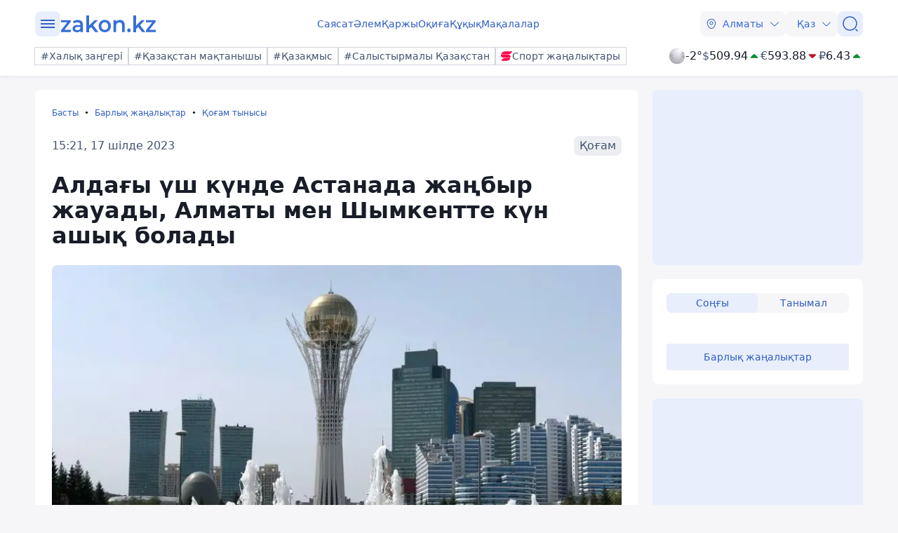

--- FILE ---
content_type: text/html; charset=utf-8
request_url: https://kaz.zakon.kz/kogam-tynysy/6028459-alday-sh-knde-astanada-zhabyr-zhauady-almaty-men-shymkentte-kn-ashy-bolady.html
body_size: 25629
content:
<!DOCTYPE html>
<html lang="kk">
<head>
    <meta charset="utf-8" />
    <meta http-equiv="X-UA-Compatible" content="IE=edge">
    <meta name="viewport" content="width=device-width, initial-scale=1.0, viewport-fit=cover" />
    <link rel="manifest" href="/manifest.webmanifest">
    <link rel="icon" href="/favicon.ico" sizes="32x32">
    <link rel="icon" href="/icon.svg" type="image/svg+xml">
    <link rel="apple-touch-icon" href="/apple-touch-icon.png">
    <title>Алдағы үш күнде Астанада жаңбыр жауады, Алматы мен Шымкентте күн ашық болады ᐈ zakon.kz жаңалық - 15:21, 17 шілде 2023</title>
        <meta name="description" content="Синоптиктер 2023 жылғы 18-20 шілдедегі Астана, Алматы және Шымкент қалаларына арналған ауа райы болжамын ұсынды, деп хабарлайды Zakon.kz.">


        <link rel="stylesheet" href="/css/fancybox/fancybox.min.css?v=ESwou1iZ-VCN1BNYR6-atnuJ1QwhE17dNJLZXCN7uHQ">
        <script src="/js/fancybox/fancybox.umd.js?v=eaZ9kZhLeIpQWhfmXLFMqTgJSPZnHySVOAhf8FjxvEU"></script>

    <link rel="stylesheet" href="/css/style.min.css?v=8bF9LJyQy96V6sTrPhkW5WC4lzHSxU6t-2z23OzAfG4" />


        <link rel="canonical" href="https://kaz.zakon.kz/kogam-tynysy/6028459-alday-sh-knde-astanada-zhabyr-zhauady-almaty-men-shymkentte-kn-ashy-bolady.html">
        <link rel="amphtml" href="https://kaz.zakon.kz/amp/kogam-tynysy/6028459-alday-sh-knde-astanada-zhabyr-zhauady-almaty-men-shymkentte-kn-ashy-bolady.html">



    <meta name="analytics:title" content="Алдағы үш күнде Астанада жаңбыр жауады, Алматы мен Шымкентте күн ашық болады">
    <meta name="analytics:tags" content="Алматы, Шымкент, Астана">
    <meta name="analytics:site_domain" content="https://kaz.zakon.kz/">
    <meta name="analytics:article_id" content="kogam-tynysy/6028459-alday-sh-knde-astanada-zhabyr-zhauady-almaty-men-shymkentte-kn-ashy-bolady.html">
    <meta name="analytics:author" content="https://www.zakon.kz/">
    <meta name="analytics:isscroll" content="0">
        <meta property="article:section" content="Қоғам тынысы">
        <meta property="article:tag" content="Алматы">
    <meta property="article:published_time" content="2023-07-17T14:21:00.0000000Z">
        <meta property="article:author" content="Аида Тақабаева">
    <link rel="author" href="https://www.zakon.kz/">
    <meta property="og:url" content="https://kaz.zakon.kz/kogam-tynysy/6028459-alday-sh-knde-astanada-zhabyr-zhauady-almaty-men-shymkentte-kn-ashy-bolady.html">
    <meta property="og:title" content="Алдағы үш күнде Астанада жаңбыр жауады, Алматы мен Шымкентте күн ашық болады">
    <meta property="og:description" content="Синоптиктер 2023 жылғы 18-20 шілдедегі Астана, Алматы және Шымкент қалаларына арналған ауа райы болжамын ұсынды, деп хабарлайды Zakon.kz.">
    <meta property="og:type" content="article">
    <meta property="og:locale" content="kk-KZ">
    <meta property="og:image" content="https://kaz.zakon.kz/pbi/WEBP/2023-12-20/file-dfa598da-e50b-4fdd-8331-9dd4cfc38e6d/800x450.webp">
    <meta property="og:image:alt" content="Астана, Алматы, Шымкент, ауа райы болжамы" />
        <meta name="robots" content="index, follow, max-image-preview:large">
    <meta property="vk:image" content="https://kaz.zakon.kz/pbi/WEBP/2023-12-20/file-dfa598da-e50b-4fdd-8331-9dd4cfc38e6d/800x450.webp">
    <meta name="twitter:url" content="https://kaz.zakon.kz/kogam-tynysy/6028459-alday-sh-knde-astanada-zhabyr-zhauady-almaty-men-shymkentte-kn-ashy-bolady.html">
    <meta name="twitter:title" content="Алдағы үш күнде Астанада жаңбыр жауады, Алматы мен Шымкентте күн ашық болады">
    <meta name="twitter:description" content="Синоптиктер 2023 жылғы 18-20 шілдедегі Астана, Алматы және Шымкент қалаларына арналған ауа райы болжамын ұсынды, деп хабарлайды Zakon.kz.">
    <meta name="twitter:image" content="https://kaz.zakon.kz/pbi/WEBP/2023-12-20/file-dfa598da-e50b-4fdd-8331-9dd4cfc38e6d/800x450.webp">
    <meta name="twitter:image:alt" content="Астана, Алматы, Шымкент, ауа райы болжамы" />
    <script type="application/ld+json">
        {
            "@context": "https://schema.org",
            "@type": "NewsArticle",
            "mainEntityOfPage": {
                "@type": "WebPage",
                "@id": "https://kaz.zakon.kz/kogam-tynysy/6028459-alday-sh-knde-astanada-zhabyr-zhauady-almaty-men-shymkentte-kn-ashy-bolady.html"
            },
            "headline": "Алдағы үш күнде Астанада жаңбыр жауады, Алматы мен Шымкентте күн ашық болады",
            "image": {
                "@type": "ImageObject",
                "url": "https://kaz.zakon.kz/pbi/WEBP/2023-12-20/file-dfa598da-e50b-4fdd-8331-9dd4cfc38e6d/800x450.webp",
                "height": 675,
                "width": 1200
            },
            "datePublished": "2023-07-17T09:21:00+06:00",
            "dateModified": "2023-07-17T09:22:32+06:00",
            "author": {
                "@type": "Person",
                "name": "Аида Тақабаева",
                "url": "https://kaz.zakon.kz/author/277"
            },
            "publisher": {
                "@type": "NewsMediaOrganization",
                "name": "Новостной портал Zakon.kz",
                "url": "https://www.zakon.kz/",
                "logo": {
                    "@type": "ImageObject",
                    "url": "https://s3.prgapp.kz/zakon-files/zakon-logo.png",
                    "height": 112,
                    "width": 573
                },
                "image": {
                    "@type": "ImageObject",
                    "url": "https://s3.prgapp.kz/zakon-files/zakon-logo.png",
                    "height": 112,
                    "width": 573
                },
                "foundingDate": "1999-12-06",
                "telephone": "+77273391401",
                "email": "press@zakon.kz",
                "address": {
                    "@type": "PostalAddress",
                    "addressCountry": "KZ",
                    "addressLocality": "Алматы, Казахстан",
                    "streetAddress": "Байзакова 234А",
                    "postalCode": "050008"
                },
                "contactPoint": {
                    "@type": "ContactPoint",
                    "telephone": "+77273391401",
                    "email": "press@zakon.kz",
                    "contactType": "Redaction"
                },
                "sameAs": [
                    "https://www.facebook.com/zakon.kz",
                    "https://www.instagram.com/zakon.kz",
                    "https://vk.com/zakonkz",
                    "https://t.me/zakonkz",
                    "https://ok.ru/zakon.kz",
                    "https://www.tiktok.com/@zakonkz?_t=8rW8bm3C5Gp&_r=1",
                    "https://ru.wikipedia.org/wiki/Zakon.kz"
                ]
            },
            "description": "Синоптиктер 2023 жылғы 18-20 шілдедегі Астана, Алматы және Шымкент қалаларына арналған ауа райы болжамын ұсынды, деп хабарлайды Zakon.kz.",
            "about": [
{"@type": "Thing", "name": "Алматы", "sameAs": "https://kaz.zakon.kz/tags/almaty_news"},{"@type": "Thing", "name": "Шымкент", "sameAs": "https://kaz.zakon.kz/tags/shymkent"},{"@type": "Thing", "name": "Астана", "sameAs": "https://kaz.zakon.kz/tags/astana"}            ],
            "keywords": "Алматы, Шымкент, Астана",
            "isAccessibleForFree": true,
            "articleSection": "Қоғам",
            "articleBody": "Синоптиктер 2023 жылғы 18-20 шілдедегі Астана, Алматы және Шымкент қалаларына арналған ауа райы болжамын ұсынды, деп хабарлайды Zakon.kz.",
            "inLanguage": "kk",
            "speakable": {
                "@type": "SpeakableSpecification",
                "xpath": [
                     "//div[contains(@class, 'g-row') and contains(@class, 'reverse')]//div[@class='article__content']/h1",
                     "//div[contains(@class, 'g-row') and contains(@class, 'reverse')]//div[@class='article__content']/div[@class='description']",
                     "//div[contains(@class, 'g-row') and contains(@class, 'reverse')]//div[@class='article__content']/div[@class='content']/p[1]",
                     "/html/head/meta[@name='description']/@content"
                ]
            }
        }
    </script>
        <script type="application/ld+json">
            {
                "@context": "https://schema.org",
                "@type": "BreadcrumbList",
                "itemListOrder": "ItemListOrderAscending",
                "itemListElement": [{
                    "@type": "ListItem",
                    "position": 1,
                    "name": "Басты",
                    "item": "https://kaz.zakon.kz/"
                  },{
                    "@type": "ListItem",
                    "position": 2,
                    "name": "Барлық жаңалықтар",
                    "item": "https://kaz.zakon.kz/news"
                  },{
                    "@type": "ListItem",
                    "position": 3,
                    "name": "Қоғам тынысы",
                    "item": "https://kaz.zakon.kz/category/kogam-tynysy/"
                  },{
                    "@type": "ListItem",
                    "position": 4,
                    "name": "Алдағы үш күнде Астанада жаңбыр жауады, Алматы мен Шымкентте күн ашық болады",
                    "item": "https://kaz.zakon.kz/kogam-tynysy/6028459-alday-sh-knde-astanada-zhabyr-zhauady-almaty-men-shymkentte-kn-ashy-bolady.html"
                  }]
                }
        </script>

    <script>
        var constJs = {"AJAX_FORBIDDEN":"AJAX \u0436\u04AF\u043A\u0442\u0435\u0443 \u049B\u0430\u0442\u0435\u0441\u0456: \u0442\u044B\u0439\u044B\u043C \u0441\u0430\u043B\u044B\u043D\u0493\u0430\u043D","AJAX_NOT_FOUND":"AJAX \u0436\u04AF\u043A\u0442\u0435\u0443 \u049B\u0430\u0442\u0435\u0441\u0456: \u0442\u0430\u0431\u044B\u043B\u043C\u0430\u0434\u044B","AllCities":"\u0411\u0430\u0440\u043B\u044B\u049B \u049B\u0430\u043B\u0430\u043B\u0430\u0440","AsInTheSystem":"\u0416\u04AF\u0439\u0435\u0434\u0435\u0433\u0456\u0434\u0435\u0439","Author":"\u0410\u0432\u0442\u043E\u0440","CannotBeEmpty":"\u0411\u043E\u0441 \u0431\u043E\u043B\u0443\u044B \u043C\u04AF\u043C\u043A\u0456\u043D \u0435\u043C\u0435\u0441","Category":"\u0421\u0430\u043D\u0430\u0442","ClickToCopy":"\u041A\u04E9\u0448\u0456\u0440\u0443 \u04AF\u0448\u0456\u043D \u0431\u0430\u0441\u044B\u04A3\u044B\u0437","ClickToCopyBuffer":"\u041A\u04E9\u0448\u0456\u0440\u0456\u043B\u0433\u0435\u043D","CLOSE":"\u0416\u0430\u0431\u0443","Confirm":"\u0420\u043E\u0431\u043E\u0442 \u0435\u043C\u0435\u0441 \u0435\u043A\u0435\u043D\u0456\u04A3\u0456\u0437\u0434\u0456 \u0440\u0430\u0441\u0442\u0430\u04A3\u044B\u0437!","CounterLang":"kk","DarkTheme":"\u049A\u0430\u0440\u0430\u04A3\u0493\u044B \u0442\u0430\u049B\u044B\u0440\u044B\u043F","Day":"\u0422\u04D9\u0443\u043B\u0456\u043A","DOWNLOAD":"\u0416\u04AF\u043A\u0442\u0435\u043F \u0430\u043B\u0443","ELEMENT_NOT_FOUND":"HTML \u044D\u043B\u0435\u043C\u0435\u043D\u0442\u0456 \u0442\u0430\u0431\u044B\u043B\u043C\u0430\u0434\u044B","ERROR":"\u049A\u0430\u0442\u0435, \u049B\u0430\u0439\u0442\u0430\u043B\u0430\u043F \u043A\u04E9\u0440\u0456\u04A3\u0456\u0437","FindError":"\u049A\u0430\u0442\u0435 \u0442\u0430\u043F\u0442\u044B\u04A3\u044B\u0437 \u0431\u0430? \u041C\u04D9\u0442\u0456\u043D\u0434\u0456 \u0431\u0435\u043B\u0433\u0456\u043B\u0435\u043F, Ctrl\u002BEnter \u043F\u0435\u0440\u043D\u0435\u043B\u0435\u0440\u0456\u043D \u0431\u0430\u0441\u044B\u04A3\u044B\u0437","HighlightErrorText":"\u049A\u0430\u0442\u0435 \u043C\u04D9\u0442\u0456\u043D\u0434\u0456 \u0431\u0435\u043B\u0433\u0456\u043B\u0435\u0443 \u043A\u0435\u0440\u0435\u043A","IFRAME_ERROR":"\u0424\u0440\u0435\u0439\u043C\u0434\u0456 \u0436\u04AF\u043A\u0442\u0435\u0443 \u049B\u0430\u0442\u0435\u0441\u0456","IMAGE_ERROR":"\u041A\u0435\u0441\u043A\u0456\u043D \u0442\u0430\u0431\u044B\u043B\u043C\u0430\u0434\u044B","InvalidNumChar":"\u0422\u0430\u04A3\u0431\u0430\u043B\u0430\u0440 \u0441\u0430\u043D\u044B \u0436\u0430\u0440\u0430\u043C\u0441\u044B\u0437","ITERATEZOOM":"\u041C\u0430\u0441\u0448\u0442\u0430\u0431\u0442\u0430\u0443 \u0434\u0435\u04A3\u0433\u0435\u0439\u0456\u043D \u0430\u0443\u044B\u0441\u0442\u044B\u0440\u0443","Lang":"kz","LightTheme":"\u0410\u0448\u044B\u049B \u0442\u0430\u049B\u044B\u0440\u044B\u043F","MessageHasBeenSent":"\u0420\u0430\u0445\u043C\u0435\u0442! \u0421\u0456\u0437\u0434\u0456\u04A3 \u0445\u0430\u0431\u0430\u0440\u043B\u0430\u043C\u0430\u04A3\u044B\u0437 \u0436\u0456\u0431\u0435\u0440\u0456\u043B\u0434\u0456!","MODAL":"ESC \u043F\u0435\u0440\u043D\u0435\u0441\u0456\u043D \u0431\u0430\u0441\u0443 \u0430\u0440\u049B\u044B\u043B\u044B \u0442\u0435\u0440\u0435\u0437\u0435\u043D\u0456 \u0436\u0430\u0431\u0443\u0493\u0430 \u0431\u043E\u043B\u0430\u0434\u044B","Month":"\u0410\u0439","NEXT":"\u041A\u0435\u043B\u0435\u0441\u0456","NoResults":"\u041D\u04D9\u0442\u0438\u0436\u0435 \u0436\u043E\u049B","PREV":"\u0410\u043B\u0434\u044B\u04A3\u0493\u044B","RegionalCityId":"almaty_news","Repeat":"\u0416\u0456\u0431\u0435\u0440\u0443 \u043A\u0435\u0437\u0456\u043D\u0434\u0435 \u049B\u0430\u0442\u0435 \u043E\u0440\u044B\u043D \u0430\u043B\u0434\u044B. \u0422\u0430\u0493\u044B \u0431\u0456\u0440 \u0440\u0435\u0442 \u049B\u0430\u0439\u0442\u0430\u043B\u0430\u04A3\u044B\u0437!","SelectTheme":"\u0422\u0430\u049B\u044B\u0440\u044B\u043F\u0442\u044B \u0442\u0430\u04A3\u0434\u0430\u0443:","Tag":"\u0422\u0435\u0433","TenDays":"10 \u043A\u04AF\u043D \u0431\u043E\u0439\u044B","Today":"\u0411\u04AF\u0433\u0456\u043D","TOGGLE_FULLSCREEN":"\u0422\u043E\u043B\u044B\u049B \u044D\u043A\u0440\u0430\u043D \u0440\u0435\u0436\u0438\u043C\u0456","TOGGLE_SLIDESHOW":"\u0421\u043B\u0430\u0439\u0434\u0448\u043E\u0443","TOGGLE_THUMBS":"\u041A\u0456\u0448\u0456\u0440\u0435\u0439\u0442\u0443","TOGGLE_ZOOM":"\u04AE\u043B\u043A\u0435\u0439\u0442\u0443","Tomorrow":"\u0415\u0440\u0442\u0435\u04A3","Weather":"\u0410\u0443\u0430 \u0440\u0430\u0439\u044B","WeatherTxtUpdated":"\u0416\u0430\u04A3\u0430\u0440\u0442\u044B\u043B\u0493\u0430\u043D","Week":"\u0410\u043F\u0442\u0430","Year":"\u0416\u044B\u043B"};
        var isTestSite = false
        var siteId = "dd8b47a3-5f70-4cef-a200-048b68283666"
    </script>

<script async src='https://yandex.ru/ads/system/header-bidding.js'></script>
<script>
    var adfoxBiddersMap = {
      "myTarget": "1345704"
    };

    var adUnits = [
      {
        "code": "adfox_173199964875581697",
        "bids": [
          {
            "bidder": "myTarget",
            "params": {
              "placementId": "1724284"
            }
          }
        ]
      },
      {
        "code": "adfox_17319996828531697",
        "bids": [
          {
            "bidder": "myTarget",
            "params": {
              "placementId": "1724286"
            }
          }
        ]
      },
      {
        "code": "adfox_173199968469431697",
        "bids": [
          {
            "bidder": "myTarget",
            "params": {
              "placementId": "1724288"
            }
          }
        ]
      },
      {
        "code": "adfox_173199968639071697",
        "bids": [
          {
            "bidder": "myTarget",
            "params": {
              "placementId": "1724290"
            }
          }
        ]
      },
      {
        "code": "adfox_17319996882051697",
        "bids": [
          {
            "bidder": "myTarget",
            "params": {
              "placementId": "1724292"
            }
          }
        ]
      },
      {
        "code": "adfox_173199969072671697",
        "bids": [
          {
            "bidder": "myTarget",
            "params": {
              "placementId": "1724294"
            }
          }
        ]
      },
      {
        "code": "adfox_173199980887511697",
        "sizes": [
          [
            300,
            250
          ]
        ],
        "bids": [
          {
            "bidder": "myTarget",
            "params": {
              "placementId": "1724296"
            }
          },
          {
            "params": {
              "placementId": "107620"
            }
          }
        ]
      },
      {
        "code": "adfox_17321616747191697",
        "sizes": [
          [
            300,
            250
          ]
        ],
        "bids": [
          {
            "bidder": "myTarget",
            "params": {
              "placementId": "1724298"
            }
          },
          {
            "params": {
              "placementId": "107621"
            }
          }
        ]
      },
      {
        "code": "adfox_17319998131331697",
        "bids": [
          {
            "bidder": "myTarget",
            "params": {
              "placementId": "1724300"
            }
          }
        ]
      },
      {
        "code": "adfox_173199981516811697",
        "bids": [
          {
            "bidder": "myTarget",
            "params": {
              "placementId": "1724302"
            }
          }
        ]
      },
      {
        "code": "adfox_173199981998591697",
        "bids": [
          {
            "bidder": "myTarget",
            "params": {
              "placementId": "1724304"
            }
          }
        ]
      },
      {
        "code": "adfox_173199982255931697",
        "sizes": [
          [
            300,
            600
          ]
        ],
        "bids": [
          {
            "bidder": "myTarget",
            "params": {
              "placementId": "1724306"
            }
          },
          {
            "params": {
              "placementId": "107622"
            }
          }
        ]
      }
    ];

    var userTimeout = 1000;

    window.YaHeaderBiddingSettings = {
       biddersMap: adfoxBiddersMap,
       adUnits: adUnits,
       timeout: userTimeout,
    };
</script>
<script>window.yaContextCb = window.yaContextCb || []</script>
<script src='https://yandex.ru/ads/system/context.js' async></script>
<script src="https://widget.sparrow.ru/js/embed.js" async></script>
<script async src="https://cdn.tds.bid/bid.js" type="text/javascript"></script></head>
<body data-theme="Light">
        <div class="desktop_hide">
            <div class="top-brendingMob flex justify-center" style="min-height: 120px;">
                <!--Тип баннера: [zakon.kz 3.0] [Mobile] Branding-->
                <div id="adfox_173200012180021697"></div>
                <script>
                    window.yaContextCb.push(()=>{
                        Ya.adfoxCode.createAdaptive({
                            ownerId: 338955,
                            containerId: 'adfox_173200012180021697',
                            params: {
                                p1: 'dezre',
                                p2: 'jhbm'
                            }
                        }, ['phone'], {
                            tabletWidth: 830,
                            phoneWidth: 480,
                            isAutoReloads: false
                        })
                    })
                </script>
            </div>
        </div>
    <div id="sticky-id" >
        <script>
            if (window.defineRecWidget) {
                window.defineRecWidget({
                    containerId: "sticky-id",
                    plId: "86",
                    prId: "86-229",
                    product: "st",
                })
            } else {
                window.recWait = window.recWait || [];
                window.recWait.push({
                    containerId: "sticky-id",
                    plId: "86",
                    prId: "86-229",
                    product: "st",
                })
            }
        </script>
    </div>
    <noscript><iframe src="https://www.googletagmanager.com/ns.html?id=GTM-WK7MZJG" height="0" width="0" style="display:none;visibility:hidden"></iframe></noscript>
    <script>
        var dark = window.matchMedia('(prefers-color-scheme: dark)').matches;
        document.getElementsByTagName('body')[0].setAttribute('data-theme', localStorage.getItem("theme") != null ? localStorage.getItem("theme") : dark ? "Dark" : "Light")
    </script>


<header class="header boxshadow">
    <div class="container">
        <div class="header__inner">
            <div class="header__left">
                <div class="user-actions__btn menu mob_hide">
                    <div class="user-actions__menu">
                        <span></span>
                    </div>
                </div>
<a class="logo" href="/" aria-label="zakon.kz">
    <svg class="logo" width="137" height="24" viewBox="0 0 137 24" fill="none" xmlns="http://www.w3.org/2000/svg">
        <g clip-path="url(#clip0_1258_5980)">
            <path d="M15.0258 20.6182V23.7818H0.883873V21.2727L9.94355 9.81818H1.10484V6.65455H14.8048V9.16364L5.74516 20.6182H15.0258Z"></path>
            <path d="M24.8589 6.43636C27.2895 6.43636 29.0573 7.09091 30.3831 8.29091C31.7089 9.49091 32.2613 11.3455 32.2613 13.7455V23.7818H28.6153V21.7091C28.1734 22.4727 27.5105 23.0182 26.6266 23.4545C25.7427 23.8909 24.7484 24 23.5331 24C22.3177 24 21.2129 23.7818 20.329 23.3455C19.4452 22.9091 18.6718 22.2545 18.2298 21.4909C17.7879 20.7273 17.4565 19.8545 17.4565 18.8727C17.4565 17.3455 18.0089 16.1455 19.1137 15.1636C20.2185 14.1818 21.9863 13.7455 24.3065 13.7455H28.5048V13.5273C28.5048 12.3273 28.1734 11.4545 27.5105 10.8C26.8476 10.1455 25.8532 9.81818 24.5274 9.81818C23.6435 9.81818 22.6492 9.92727 21.7653 10.2545C20.8815 10.5818 20.1081 11.0182 19.5556 11.4545L18.0089 8.50909C18.8927 7.85455 19.8871 7.30909 21.1024 6.98182C22.2073 6.65455 23.5331 6.43636 24.8589 6.43636ZM24.3065 21.0545C25.3008 21.0545 26.0742 20.8364 26.8476 20.4C27.621 19.9636 28.1734 19.3091 28.3944 18.4364V16.4727H24.4169C22.2073 16.4727 21.1024 17.2364 21.1024 18.7636C21.1024 19.5273 21.3234 20.0727 21.8758 20.5091C22.5387 20.9455 23.3121 21.0545 24.3065 21.0545Z"></path>
            <path d="M43.8621 16.4727L40.9895 19.3091V23.8909H37.1226V0H40.9895V14.4L48.9444 6.65455H53.5847L46.7347 13.8545L54.2476 23.7818H49.6073L43.8621 16.4727Z"></path>
            <path d="M63.3073 24C61.65 24 60.2137 23.6727 58.8879 22.9091C57.5621 22.1455 56.5677 21.1636 55.7944 19.7455C55.021 18.4364 54.6895 16.9091 54.6895 15.1636C54.6895 13.4182 55.021 12 55.7944 10.5818C56.5677 9.27273 57.5621 8.18182 58.8879 7.41818C60.2137 6.65455 61.7605 6.32727 63.3073 6.32727C64.9645 6.32727 66.5113 6.65455 67.8371 7.41818C69.1629 8.18182 70.1573 9.16364 70.9306 10.5818C71.704 11.8909 72.0355 13.4182 72.0355 15.1636C72.0355 16.9091 71.704 18.3273 70.9306 19.7455C70.1573 21.0545 69.1629 22.1455 67.8371 22.9091C66.5113 23.6727 64.9645 24 63.3073 24ZM63.3073 20.6182C64.7436 20.6182 65.8484 20.0727 66.8427 19.0909C67.7266 18.1091 68.1685 16.8 68.1685 15.1636C68.1685 13.5273 67.7266 12.2182 66.8427 11.2364C65.9589 10.2545 64.7436 9.70909 63.3073 9.70909C61.871 9.70909 60.7661 10.2545 59.7718 11.2364C58.8879 12.2182 58.446 13.5273 58.446 15.1636C58.446 16.8 58.8879 18.1091 59.7718 19.0909C60.7661 20.0727 61.871 20.6182 63.3073 20.6182Z"></path>
            <path d="M84.9621 6.43636C87.0613 6.43636 88.7185 7.09091 89.9339 8.29091C91.1492 9.6 91.8121 11.4545 91.8121 13.9636V23.7818H87.9452V14.5091C87.9452 12.9818 87.6137 11.8909 86.9508 11.1273C86.2879 10.3636 85.2935 9.92727 84.0782 9.92727C82.6419 9.92727 81.5371 10.3636 80.7637 11.2364C79.9903 12.1091 79.5484 13.4182 79.5484 15.0545V23.7818H75.6814V6.65455H79.3274V8.83636C79.9903 8.07273 80.7637 7.41818 81.7581 7.09091C82.7524 6.65455 83.8573 6.43636 84.9621 6.43636Z"></path>
            <path d="M97.8887 24C97.2258 24 96.5629 23.7818 96.121 23.2364C95.679 22.6909 95.3476 22.0364 95.3476 21.2727C95.3476 20.5091 95.5686 19.8545 96.0105 19.3091C96.4524 18.7636 97.1153 18.5455 97.7782 18.5455C98.4411 18.5455 99.104 18.7636 99.546 19.3091C99.9879 19.8545 100.319 20.4 100.319 21.2727C100.319 22.0364 100.098 22.6909 99.546 23.2364C99.2145 23.7818 98.6621 24 97.8887 24Z"></path>
            <path d="M110.815 16.4727L107.943 19.3091V23.8909H104.076V0H107.943V14.4L115.898 6.65455H120.538L113.688 13.8545L121.201 23.7818H116.56L110.815 16.4727Z"></path>
            <path d="M136.116 20.6182V23.7818H121.974V21.2727L130.923 9.81818H122.085V6.65455H135.785V9.16364L126.725 20.6182H136.116Z"></path>
        </g>
        <defs>
            <clipPath id="clip0_1258_5980">
                <rect width="137" height="24" fill="white"></rect>
            </clipPath>
        </defs>
    </svg>
</a>            </div>
            <div class="header__center">
                <nav class="menu mob_hide">
                    <ul class="menu__list">
                            <li class="menu__item">
    <a class="badgeHref" href="/sayasat/">
        Саясат
    </a>
                            </li>
                            <li class="menu__item">
    <a class="badgeHref" href="/alem/">
        Әлем
    </a>
                            </li>
                            <li class="menu__item">
    <a class="badgeHref" href="/karzhy/">
        Қаржы
    </a>
                            </li>
                            <li class="menu__item">
    <a class="badgeHref" href="/okiga/">
        Оқиға
    </a>
                            </li>
                            <li class="menu__item">
    <a class="badgeHref" href="/quqiq/">
        Құқық
    </a>
                            </li>
                            <li class="menu__item">
    <a class="badgeHref" href="/makalalar/">
        Мақалалар
    </a>
                            </li>
                    </ul>
                </nav>
            </div>
            <div class="header__right">
                <ul class="user-actions">
                        <li class="user-actions__item mob_hide">


<div class="dropdown city-switcher search-enabled " style="justify-content: end">

    <button class="dropdown__toggle" >
                    <svg class="icon">
                        <use xlink:href="/svg/zkn_icons.svg#location"></use>
                    </svg>
            <span>Алматы</span>
            <svg class="icon icon-close">
                <use xlink:href="/svg/zkn_icons.svg#arrow-down"></use>
            </svg>
            <svg class="icon icon-open">
                <use xlink:href="/svg/zkn_icons.svg#arrow-up"></use>
            </svg>

    </button>
    <div class="dropdown__overlay"></div>
    <div class="dropdown__menu">
        <div class="dropdown__buffer"></div>
            <div class="dropdown__search">

<div class=" w-100">
        <input class="form-control large w-100" type="text" id=searchInput  placeholder="&#x406;&#x437;&#x434;&#x435;&#x443;" autocomplete="off"   />
</div>


            </div>
        <div class="dropdown__menu--inner">
            <ul>
                        <li data-value="101526273">
                            <span>
                                Астана
                            </span>
                            <svg class="selected">
                                <use xlink:href="/svg/zkn_icons.svg#tick-circle"></use>
                            </svg>
                        </li>
                        <li data-value="101526384">
                            <span>
                                Алматы
                            </span>
                            <svg class="selected">
                                <use xlink:href="/svg/zkn_icons.svg#tick-circle"></use>
                            </svg>
                        </li>
                        <li data-value="101518980">
                            <span>
                                Шымкент
                            </span>
                            <svg class="selected">
                                <use xlink:href="/svg/zkn_icons.svg#tick-circle"></use>
                            </svg>
                        </li>
                        <li data-value="100610529">
                            <span>
                                Атырау
                            </span>
                            <svg class="selected">
                                <use xlink:href="/svg/zkn_icons.svg#tick-circle"></use>
                            </svg>
                        </li>
                        <li data-value="100610611">
                            <span>
                                Ақтөбе
                            </span>
                            <svg class="selected">
                                <use xlink:href="/svg/zkn_icons.svg#tick-circle"></use>
                            </svg>
                        </li>
                        <li data-value="100609653">
                            <span>
                                Қарағанды
                            </span>
                            <svg class="selected">
                                <use xlink:href="/svg/zkn_icons.svg#tick-circle"></use>
                            </svg>
                        </li>
                        <li data-value="101516905">
                            <span>
                                Тараз
                            </span>
                            <svg class="selected">
                                <use xlink:href="/svg/zkn_icons.svg#tick-circle"></use>
                            </svg>
                        </li>
                        <li data-value="101520240">
                            <span>
                                Павлодар
                            </span>
                            <svg class="selected">
                                <use xlink:href="/svg/zkn_icons.svg#tick-circle"></use>
                            </svg>
                        </li>
                        <li data-value="101519922">
                            <span>
                                Қызылорда
                            </span>
                            <svg class="selected">
                                <use xlink:href="/svg/zkn_icons.svg#tick-circle"></use>
                            </svg>
                        </li>
                        <li data-value="101517945">
                            <span>
                                Түркістан
                            </span>
                            <svg class="selected">
                                <use xlink:href="/svg/zkn_icons.svg#tick-circle"></use>
                            </svg>
                        </li>
                        <li data-value="100610612">
                            <span>
                                Ақтау
                            </span>
                            <svg class="selected">
                                <use xlink:href="/svg/zkn_icons.svg#tick-circle"></use>
                            </svg>
                        </li>
                        <li data-value="100608668">
                            <span>
                                Орал
                            </span>
                            <svg class="selected">
                                <use xlink:href="/svg/zkn_icons.svg#tick-circle"></use>
                            </svg>
                        </li>
                        <li data-value="101519928">
                            <span>
                                Қостанай
                            </span>
                            <svg class="selected">
                                <use xlink:href="/svg/zkn_icons.svg#tick-circle"></use>
                            </svg>
                        </li>
                        <li data-value="101520172">
                            <span>
                                Петропавловск
                            </span>
                            <svg class="selected">
                                <use xlink:href="/svg/zkn_icons.svg#tick-circle"></use>
                            </svg>
                        </li>
                        <li data-value="101520316">
                            <span>
                                Өскемен
                            </span>
                            <svg class="selected">
                                <use xlink:href="/svg/zkn_icons.svg#tick-circle"></use>
                            </svg>
                        </li>
                        <li data-value="101518543">
                            <span>
                                Талдықорған
                            </span>
                            <svg class="selected">
                                <use xlink:href="/svg/zkn_icons.svg#tick-circle"></use>
                            </svg>
                        </li>
            </ul>
        </div>
        <div class="dropdown__buffer"></div>
    </div>
</div>
                        </li>
                    <li class="user-actions__item">


<div class="dropdown language-switcher  " style="justify-content: end">

    <button class="dropdown__toggle" >
            <span>Қаз</span>
            <svg class="icon icon-close">
                <use xlink:href="/svg/zkn_icons.svg#arrow-down"></use>
            </svg>
            <svg class="icon icon-open">
                <use xlink:href="/svg/zkn_icons.svg#arrow-up"></use>
            </svg>

    </button>
    <div class="dropdown__overlay"></div>
    <div class="dropdown__menu">
        <div class="dropdown__buffer"></div>
        <div class="dropdown__menu--inner">
            <ul>
                        <li data-value="">
                            <a href="https://www.zakon.kz/">
                                <span>
                                    Русский язык
                                </span>
                                <svg class="selected">
                                    <use xlink:href="/svg/zkn_icons.svg#tick-circle"></use>
                                </svg>
                            </a>
                        </li>
                        <li data-value="">
                            <a href="https://kaz.zakon.kz/">
                                <span>
                                    Қазақ тілі
                                </span>
                                <svg class="selected">
                                    <use xlink:href="/svg/zkn_icons.svg#tick-circle"></use>
                                </svg>
                            </a>
                        </li>
            </ul>
        </div>
        <div class="dropdown__buffer"></div>
    </div>
</div>
                    </li>
                    <li class="user-actions__item">
                        <a href="/search/" aria-label="&#x406;&#x437;&#x434;&#x435;&#x443;">
                            <div class="user-actions__btn">
                                <svg class="icon">
                                    <use xlink:href="/svg/zkn_icons.svg#search-normal"></use>
                                </svg>
                            </div>
                        </a>
                    </li>
                    <li class="user-actions__item desktop_hide">
                        <div class="user-actions__btn menu">
                            <div class="user-actions__menu">
                                <span></span>
                            </div>
                        </div>
                    </li>
                </ul>
            </div>
        </div>
        <div class="hashtags mob_hide">
            <div class="hashtags__inner">
                <div class="tags">
        <a class="flex flex-shrink-0 " href="https://kaz.zakon.kz/tags/Halyq-zangeri/"  >
            <div class="badge medium outline"
            >
#Халық заңгері            </div>
        </a>
        <a class="flex flex-shrink-0 " href="https://kaz.zakon.kz/tags/pride-of-kazakhstan/"  >
            <div class="badge medium outline"
            >
#Қазақстан мақтанышы            </div>
        </a>
        <a class="flex flex-shrink-0 " href="https://kaz.zakon.kz/business/kazakhmys/"  >
            <div class="badge medium outline"
            >
#Қазақмыс            </div>
        </a>
        <a class="flex flex-shrink-0 " href="https://kaz.zakon.kz/tags/kazakhstan-comparison/"  >
            <div class="badge medium outline"
            >
#Салыстырмалы Қазақстан            </div>
        </a>

        <a class="flex flex-shrink-0 " href="https://sportarena.kz/" target="_blank" rel="noopener">
            <div class="badge medium outline"
            >
                        <img src="/svg/sportarena.svg" width=16 height=16 alt="Логотип Новости спорта" />
Спорт жаңалықтары            </div>
        </a>
                </div>
                <div class="widgetInner">
                    <div class="widget flex gap-6x">




    <div class="weather small">
            <a href="/pogoda/almaty/" target="_blank">
                <div class="flex items-center gap-1x">
                    <img class="weather-img" src="/svg/weather/n000.svg" alt="" />
                    <div class="flex flex-col">
                        <div class="temperature">-2°</div>
                    </div>
                </div>
            </a>


    </div>
<div class="wallet">
        <div class="wallet__item">
            <div class="wallet__code">$</div>
            <div class="wallet__price">509.94</div>
            <div class="wallet__state">
                    <svg class="icon" style="fill: var(--states-success-icon)">
                        <use xlink:href="/svg/zkn_icons.svg#fill-arrow-up"></use>
                    </svg>
            </div>
        </div>
        <div class="wallet__item">
            <div class="wallet__code">€</div>
            <div class="wallet__price">593.88</div>
            <div class="wallet__state">
                    <svg class="icon" style="fill: var(--states-error-icon)">
                        <use xlink:href="/svg/zkn_icons.svg#fill-arrow-down"></use>
                    </svg>
            </div>
        </div>
        <div class="wallet__item">
            <div class="wallet__code">₽</div>
            <div class="wallet__price">6.43</div>
            <div class="wallet__state">
                    <svg class="icon" style="fill: var(--states-success-icon)">
                        <use xlink:href="/svg/zkn_icons.svg#fill-arrow-up"></use>
                    </svg>
            </div>
        </div>
</div>
                    </div>
                </div>
            </div>
        </div>
    </div>
    <div class="headerMenu">
        <div class="headerMenu__inner">
            <div class="container">
                <div class="search-block">
                    <div class="search-block__inner"> 

<div class=" w-100">
        <div class="group-input ">
                        <svg class="icon left">
                            <use xlink:href="/svg/zkn_icons.svg#search-normal"></use>
                        </svg>
                <input class="form-control small w-100" type="text"  name=qsearch placeholder="&#x406;&#x437;&#x434;&#x435;&#x443;" autocomplete="off"   />
        </div>
</div>



    <button class="btn small standard  "
    
    
    
    
    >

Іздеу
    </button>
                    </div>
                </div>
                <div class="rublic">
                    <div class="z-row">
                        <div class="z-col-lg-4 z-col-md-6 z-col-sm-12">
                            <div class="flex flex-col">
                                <div class="rublic__item">
                                    <div class="z-row">
                                        <div class="z-col-lg-12 z-col-md-12 z-col-sm-12">
                                            <div class="rublic__title">Санаттар</div>
                                        </div>
                                    </div>
                                    <div class="z-row">
                                                <div class="z-col-lg-6 z-col-md-4 z-col-sm-6">
                                                    <a class="rublic__link" href="/sayasat/">Саясат</a>
                                                </div>
                                                <div class="z-col-lg-6 z-col-md-4 z-col-sm-6">
                                                    <a class="rublic__link" href="/alem/">Әлем</a>
                                                </div>
                                                <div class="z-col-lg-6 z-col-md-4 z-col-sm-6">
                                                    <a class="rublic__link" href="/okiga/">Оқиға</a>
                                                </div>
                                                <div class="z-col-lg-6 z-col-md-4 z-col-sm-6">
                                                    <a class="rublic__link" href="/makalalar/">Мақалалар</a>
                                                </div>
                                                <div class="z-col-lg-6 z-col-md-4 z-col-sm-6">
                                                    <a class="rublic__link" href="/karzhy/">Қаржы</a>
                                                </div>
                                                <div class="z-col-lg-6 z-col-md-4 z-col-sm-6">
                                                    <a class="rublic__link" href="/gylym/">Ғылым</a>
                                                </div>
                                                <div class="z-col-lg-6 z-col-md-4 z-col-sm-6">
                                                    <a class="rublic__link" href="/ekonomika-biznes/">Экономика және бизнес</a>
                                                </div>
                                                <div class="z-col-lg-6 z-col-md-4 z-col-sm-6">
                                                    <a class="rublic__link" href="/pikir/">Пікір</a>
                                                </div>
                                                <div class="z-col-lg-6 z-col-md-4 z-col-sm-6">
                                                    <a class="rublic__link" href="/madeniet-shou-biznes/">Мәдениет және шоу-бизнес</a>
                                                </div>
                                                <div class="z-col-lg-6 z-col-md-4 z-col-sm-6">
                                                    <a class="rublic__link" href="/sport/">Спорт</a>
                                                </div>
                                                <div class="z-col-lg-6 z-col-md-4 z-col-sm-6">
                                                    <a class="rublic__link" href="/tekhno/">Техно</a>
                                                </div>
                                                <div class="z-col-lg-6 z-col-md-4 z-col-sm-6">
                                                    <a class="rublic__link" href="/zangerlik-kenes/">Заңгерлік кеңес</a>
                                                </div>
                                                <div class="z-col-lg-6 z-col-md-4 z-col-sm-6">
                                                    <a class="rublic__link" href="/kenester/">Кеңестер</a>
                                                </div>
                                                <div class="z-col-lg-6 z-col-md-4 z-col-sm-6">
                                                    <a class="rublic__link" href="/quqiq/">Құқық</a>
                                                </div>
                                                <div class="z-col-lg-6 z-col-md-4 z-col-sm-6">
                                                    <a class="rublic__link" href="/kogam-tynysy/">Қоғам тынысы</a>
                                                </div>
                                                <div class="z-col-lg-6 z-col-md-4 z-col-sm-6">
                                                    <a class="rublic__link" href="/turizm/">Туризм</a>
                                                </div>
                                    </div>
                                </div>
                                <div class="z-row mob_hide">
                                    <div class="z-col-lg-12 z-col-md-12">
                                        <div class="zakonLive">
                                                    <div class="z-row">
                                                        <div class="z-col-lg-12 z-col-md-12 z-col-sm-12">
                                                            <div class="rublic__title">Zakon Live:</div>
                                                        </div>
                                                    </div>
                                                        <div class="z-row">
                                                            <div class="z-col-lg-6 z-col-md-4 z-col-sm-6">
                                                                <a class="rublic__link" href="/reportazh/">Репортаж</a>
                                                            </div>
                                                        </div>
                                                        <div class="z-row">
                                                            <div class="z-col-lg-6 z-col-md-4 z-col-sm-6">
                                                                <a class="rublic__link" href="/zhetistik-tarihy/">Жетістік тарихы</a>
                                                            </div>
                                                        </div>
                                        </div>
                                    </div>
                                </div>
                            </div>
                        </div>
                        <div class="z-col-lg-4 z-col-md-12 z-col-sm-12">
                            <div class="z-row">
                                <div class="z-col-lg-12 z-col-md-12 z-col-sm-12">
                                    <a class="rublic__link rublic__link--archive" href="/archive/">Жаңалықтар мұрағаты</a>
                                </div>
                            </div>
                            <div class="z-row">
                                <div class="z-col-lg-12 z-col-md-12 z-col-sm-12">
                                    <div class="rublic__item">
                                        <div class="z-row">
                                            <div class="z-col-lg-12 z-col-md-12 z-col-sm-6">
                                                    <div class="z-row">
                                                        <div class="z-col-lg-12 z-col-md-12 z-col-sm-12">
                                                            <div class="rublic__title">ҚР Заңнамасы:</div>
                                                        </div>
                                                    </div>
                                                    <div class="z-row">
                                                            <div class="z-col-lg-12 z-col-md-12 z-col-sm-12">
                                                                <a class="rublic__link" href="https://online.zakon.kz/lawyer">Заңгерге</a>
                                                            </div>
                                                            <div class="z-col-lg-12 z-col-md-12 z-col-sm-12">
                                                                <a class="rublic__link" href="https://online.zakon.kz/accountant">Бухгалтерге</a>
                                                            </div>
                                                            <div class="z-col-lg-12 z-col-md-12 z-col-sm-12">
                                                                <a class="rublic__link" href="https://forum.zakon.kz/">Құқықтық форум</a>
                                                            </div>
                                                            <div class="z-col-lg-12 z-col-md-12 z-col-sm-12">
                                                                <a class="rublic__link" href="https://pravo.zakon.kz/">Құқықтық бөлім</a>
                                                            </div>
                                                    </div>
                                            </div>
                                            <div class="z-col-lg-12 z-col-md-12 z-col-sm-6 desktop_hide">
                                                <div class="zakonLive">
                                                            <div class="z-row">
                                                                <div class="z-col-lg-12 z-col-md-12 z-col-sm-12">
                                                                    <div class="rublic__title">Zakon Live:</div>
                                                                </div>
                                                            </div>
                                                            <div class="z-row">
                                                                    <div class="z-col-lg-12 z-col-md-12 z-col-sm-12">
                                                                        <a class="rublic__link" href="/reportazh/">Репортаж</a>
                                                                    </div>
                                                                    <div class="z-col-lg-12 z-col-md-12 z-col-sm-12">
                                                                        <a class="rublic__link" href="/zhetistik-tarihy/">Жетістік тарихы</a>
                                                                    </div>
                                                            </div>
                                                </div>
                                            </div>
                                        </div>
                                    </div>
                                </div>
                            </div>
                            <div class="flex flex-col">
                                <div class="rublic__item mob_hide">

<div class="social-list">
<a class="socialLink" href="https://www.facebook.com/zakon.kz" target="_blank" rel="noopener" aria-label="facebook"><img src="/img/social/facebook.svg" alt="facebook"/></a><a class="socialLink" href="https://www.instagram.com/zakon.kz" target="_blank" rel="noopener" aria-label="instagram"><img src="/img/social/instagram.svg" alt="instagram"/></a><a class="socialLink" href="https://vk.com/zakonkz" target="_blank" rel="noopener" aria-label="vk"><img src="/img/social/vkontakte.svg" alt="vk"/></a><a class="socialLink" href="https://t.me/zakonkz" target="_blank" rel="noopener" aria-label="telegram"><img src="/img/social/telegram.svg" alt="telegram"/></a><a class="socialLink" href="https://ok.ru/zakon.kz" target="_blank" rel="noopener" aria-label="ok"><img src="/img/social/ok.svg" alt="ok"/></a><a class="socialLink" href="https://www.tiktok.com/@zakonkz?_t=8rW8bm3C5Gp&_r=1" target="_blank" rel="noopener" aria-label="tiktok"><img src="/img/social/tiktok.svg" alt="tiktok"/></a></div>                                </div>
                                <div class="rublic__item">

<div class="user-app">
    <div class="user-app__inner">
            <label>Жаңалықтар телефоныңда:</label>
        <div class="user-app__bottom">
            <a class="user-app__item" href="https://play.google.com/store/apps/details?id=ibecsystems.kz.zakonkz&hl=ru" target="_blank" rel="noopener" aria-label="google-play">
                <img src="/img/google-play.svg" alt="google play" />
            </a>
            <a class="user-app__item" href="https://apps.apple.com/ru/app/zakon-kz/id1015816452" target="_blank" rel="noopener" aria-label="apple">
                <img src="/img/app-store.svg" alt="apple" />
            </a>
        </div>
    </div>
</div>                                </div>



<div class="dropdown theme-switcher   is-label" style="justify-content: start">
        <label>Тақырыпты таңдау:</label>

    <button class="dropdown__toggle" >
                    <svg class="icon">
                        <use xlink:href="/svg/zkn_icons.svg#sun"></use>
                    </svg>
            <span>Ашық тақырып</span>
            <svg class="icon icon-close">
                <use xlink:href="/svg/zkn_icons.svg#arrow-down"></use>
            </svg>
            <svg class="icon icon-open">
                <use xlink:href="/svg/zkn_icons.svg#arrow-up"></use>
            </svg>

    </button>
    <div class="dropdown__overlay"></div>
    <div class="dropdown__menu">
        <div class="dropdown__buffer"></div>
        <div class="dropdown__menu--inner">
            <ul>
                        <li data-value="Light">
                            <span>
                                    <svg class="icon">
                                        <use xlink:href="/svg/zkn_icons.svg#sun"></use>
                                    </svg>
                                Ашық тақырып
                            </span>
                            <svg class="selected">
                                <use xlink:href="/svg/zkn_icons.svg#tick-circle"></use>
                            </svg>
                        </li>
                        <li data-value="Dark">
                            <span>
                                    <svg class="icon">
                                        <use xlink:href="/svg/zkn_icons.svg#moon"></use>
                                    </svg>
                                Қараңғы тақырып
                            </span>
                            <svg class="selected">
                                <use xlink:href="/svg/zkn_icons.svg#tick-circle"></use>
                            </svg>
                        </li>
                        <li data-value="Dark">
                            <span>
                                    <svg class="icon">
                                        <use xlink:href="/svg/zkn_icons.svg#devices"></use>
                                    </svg>
                                Жүйедегідей
                            </span>
                            <svg class="selected">
                                <use xlink:href="/svg/zkn_icons.svg#tick-circle"></use>
                            </svg>
                        </li>
            </ul>
        </div>
        <div class="dropdown__buffer"></div>
    </div>
</div>




<label class="zkn-checkbox mt6 mb2"> 
    <input class="zkn-checkbox_check" type="checkbox" id="autoRefreshChk">
    <span class="zkn-checkbox_checkmark"></span>
    <span class="zkn-checkbox_text">&#x410;&#x432;&#x442;&#x43E;&#x43C;&#x430;&#x442;&#x442;&#x44B; &#x436;&#x430;&#x4A3;&#x430;&#x440;&#x442;&#x443;</span>
</label>
<script>
    let refreshInterval = null;

    function refreshPage() {
        location.reload();
    }

    function toggleAutoRefresh(isEnabled) {
        if (isEnabled) {
            refreshInterval = setInterval(refreshPage, 600000); // 10 минут
        } else {
            clearInterval(refreshInterval);
            refreshInterval = null;
        }
    }

    window.onload = function () {
        let autoRefreshEnabled = localStorage.getItem('autoRefreshEnabled');

        if (autoRefreshEnabled === null) {
            autoRefreshEnabled = 'true';
            localStorage.setItem('autoRefreshEnabled', autoRefreshEnabled);
        }

        const isEnabled = autoRefreshEnabled === 'true';
        document.getElementById('autoRefreshChk').checked = isEnabled;
        toggleAutoRefresh(isEnabled);
    };

    document.getElementById('autoRefreshChk').addEventListener('change', function () {
        const isChecked = this.checked;
        localStorage.setItem('autoRefreshEnabled', isChecked);
        toggleAutoRefresh(isChecked);
    });
</script>                            </div>
                        </div>
                    </div>
                </div>
            </div>
        </div>
    </div>
</header>
<div class="headerBott desktop_hide">
    <div class="container">
        <div class="hashtags">
            <div class="hashtags__inner">
                <nav class="menu">
                    <ul class="menu__list">
                            <li class="menu__item">
    <a class="badgeHref" href="/sayasat/">
        Саясат
    </a>
                            </li>
                            <li class="menu__item">
    <a class="badgeHref" href="/alem/">
        Әлем
    </a>
                            </li>
                            <li class="menu__item">
    <a class="badgeHref" href="/karzhy/">
        Қаржы
    </a>
                            </li>
                            <li class="menu__item">
    <a class="badgeHref" href="/okiga/">
        Оқиға
    </a>
                            </li>
                            <li class="menu__item">
    <a class="badgeHref" href="/quqiq/">
        Құқық
    </a>
                            </li>
                            <li class="menu__item">
    <a class="badgeHref" href="/makalalar/">
        Мақалалар
    </a>
                            </li>
                    </ul>
                </nav>
                <div class="tags">
        <a class="flex flex-shrink-0 " href="https://kaz.zakon.kz/tags/Halyq-zangeri/"  >
            <div class="badge medium outline"
            >
#Халық заңгері            </div>
        </a>
        <a class="flex flex-shrink-0 " href="https://kaz.zakon.kz/tags/pride-of-kazakhstan/"  >
            <div class="badge medium outline"
            >
#Қазақстан мақтанышы            </div>
        </a>
        <a class="flex flex-shrink-0 " href="https://kaz.zakon.kz/business/kazakhmys/"  >
            <div class="badge medium outline"
            >
#Қазақмыс            </div>
        </a>
        <a class="flex flex-shrink-0 " href="https://kaz.zakon.kz/tags/kazakhstan-comparison/"  >
            <div class="badge medium outline"
            >
#Салыстырмалы Қазақстан            </div>
        </a>
                    
        <a class="flex flex-shrink-0 " href="https://sportarena.kz/" target="_blank" rel="noopener">
            <div class="badge medium outline"
            >
                        <img src="/svg/sportarena.svg" width=16 height=16 alt="Логотип Новости спорта" />
Спорт жаңалықтары            </div>
        </a>
                </div>
                <div class="widgetInner">
                    <div class="widget flex gap-6x">




    <div class="weather small">
            <a href="/pogoda/almaty/" target="_blank">
                <div class="flex items-center gap-1x">
                    <img class="weather-img" src="/svg/weather/n000.svg" alt="" />
                    <div class="flex flex-col">
                        <div class="temperature">-2°</div>
                    </div>
                </div>
            </a>


    </div>
<div class="wallet">
        <div class="wallet__item">
            <div class="wallet__code">$</div>
            <div class="wallet__price">509.94</div>
            <div class="wallet__state">
                    <svg class="icon" style="fill: var(--states-success-icon)">
                        <use xlink:href="/svg/zkn_icons.svg#fill-arrow-up"></use>
                    </svg>
            </div>
        </div>
        <div class="wallet__item">
            <div class="wallet__code">€</div>
            <div class="wallet__price">593.88</div>
            <div class="wallet__state">
                    <svg class="icon" style="fill: var(--states-error-icon)">
                        <use xlink:href="/svg/zkn_icons.svg#fill-arrow-down"></use>
                    </svg>
            </div>
        </div>
        <div class="wallet__item">
            <div class="wallet__code">₽</div>
            <div class="wallet__price">6.43</div>
            <div class="wallet__state">
                    <svg class="icon" style="fill: var(--states-success-icon)">
                        <use xlink:href="/svg/zkn_icons.svg#fill-arrow-up"></use>
                    </svg>
            </div>
        </div>
</div>
                    </div>
                </div>
            </div>
        </div>
    </div>
</div>    <!--<main class="articleNews ">-->
    <main class="articleNews">
        <div class="container">
            

<section class="article" id="article">
    <div class="article__item" id="6c2fc873-0b42-410b-914d-b0f0dd4fc17a" data-articleId="6028459" data-catSlug="kogam-tynysy">
        <div class="g-row reverse">
            <div class="article__block">
                <div class="article__content">
<ul class="breadcrumb">
    <li><a href="https://kaz.zakon.kz/">&#x411;&#x430;&#x441;&#x442;&#x44B;</a></li>
            <li>
                <a href="https://kaz.zakon.kz/news/">&#x411;&#x430;&#x440;&#x43B;&#x44B;&#x49B; &#x436;&#x430;&#x4A3;&#x430;&#x43B;&#x44B;&#x49B;&#x442;&#x430;&#x440;</a>
            </li>
            <li>
                <a href="https://kaz.zakon.kz/kogam-tynysy/">&#x49A;&#x43E;&#x493;&#x430;&#x43C; &#x442;&#x44B;&#x43D;&#x44B;&#x441;&#x44B;</a>
            </li>
</ul>                    <div class="article__info">
                        <div class="article__dateline">
                            <time class="date" datetime="2023-07-17 15:21">15:21, 17 &#x448;&#x456;&#x43B;&#x434;&#x435; 2023</time>
                            <span class="newscard__comments comments" data-target="zakon-comment-6028459">
                                <svg class="icon">
                                    <use xlink:href="/svg/zkn_icons.svg#message"></use>
                                </svg>
                                <span class="dataId" data-id="6028459"></span>
                            </span>
                        </div>
                        <div class="article__category">
        <a class="flex flex-shrink-0 " href="https://kaz.zakon.kz/kogam-tynysy/"  >
            <div class="badge large "
            >
Қоғам            </div>
        </a>
                        </div>
                    </div>
                    <h1>Алдағы үш күнде Астанада жаңбыр жауады, Алматы мен Шымкентте күн ашық болады</h1>
                            <a data-fancybox="gallery" href="https://kaz.zakon.kz/pbi/WEBP/2023-12-20/file-dfa598da-e50b-4fdd-8331-9dd4cfc38e6d/800x450.webp">
                                <div class="articleImg articleMainImg">
                                    <img class="lazy" src="https://kaz.zakon.kz/pbi/WEBP/2023-12-20/file-dfa598da-e50b-4fdd-8331-9dd4cfc38e6d/800x450.webp"
                                    srcset="
                                        https://kaz.zakon.kz/pbi/WEBP/2023-12-20/file-dfa598da-e50b-4fdd-8331-9dd4cfc38e6d/800x450.webp 400w,
                                        https://kaz.zakon.kz/pbi/WEBP/2023-12-20/file-dfa598da-e50b-4fdd-8331-9dd4cfc38e6d/800x450.webp 800w"
                                    sizes="(min-width: 1440px) 545px, (min-width: 1220px) 507px, (min-width: 1000px) 475px, (min-width: 740px) calc(3.75vw + 275px), (min-width: 380px) calc(100vw - 40px), calc(66.67vw + 80px)"
                                    alt="&#x410;&#x441;&#x442;&#x430;&#x43D;&#x430;, &#x410;&#x43B;&#x43C;&#x430;&#x442;&#x44B;, &#x428;&#x44B;&#x43C;&#x43A;&#x435;&#x43D;&#x442;, &#x430;&#x443;&#x430; &#x440;&#x430;&#x439;&#x44B; &#x431;&#x43E;&#x43B;&#x436;&#x430;&#x43C;&#x44B;, &#x441;&#x443;&#x440;&#x435;&#x442; - Zakon.kz &#x436;&#x430;&#x4A3;&#x430;&#x43B;&#x44B;&#x49B; 17.07.2023 15:21" fetchpriority="high">
                                    <span class="copyright">Сурет: Zakon.kz</span>
                                </div>
                            </a> 
                    <div class="description">
                        Синоптиктер 2023 жылғы 18-20 шілдедегі Астана, Алматы және Шымкент қалаларына арналған ауа райы болжамын ұсынды, деп хабарлайды Zakon.kz.
                    </div>
                    <div class="desktop_hide">
                        <div class="desktop-full-advert mb5" style="height: 250px;">
                            <!--Тип баннера: [zakon.kz 3.0] A2-->
                            <div id="adfox_17321616747191697_mobile_6c2fc873-0b42-410b-914d-b0f0dd4fc17a"></div>
                            <script>
                                window.yaContextCb.push(() => {
                                    Ya.adfoxCode.create({
                                        ownerId: 338955,
                                        containerId: 'adfox_17321616747191697_mobile_6c2fc873-0b42-410b-914d-b0f0dd4fc17a',
                                        params: {
                                            p1: 'dezqc',
                                            p2: 'jhbc'
                                        }
                                    })
                                })
                            </script>
                        </div>
                    </div>
                    <div class="content">
<p><b>Астана
</b></p><p><b>18 шілде</b> – көшпелі бұлтты, күндіз өткінші жаңбыр жауады, найзағай ойнайды. Оңтүстік-шығыстан жел соғады, күндіз екпіні 15-20 м/с болады. Ауа температурасы түнде +20+22°C, күндіз +34+36°C ыстық болады.
</p><p><b>19 шілде </b>– көшпелі бұлт шығады,әлсін-әлсін жаңбыр жауады, күн күркірейді, күндіз бұршақ жауады, жел тұрады. Оңтүстік-батыстан соғатын желдің екпіні 15-20 м/с Ауа температурасы түнде +18+20°C, күндіз +27+29°C.
</p><p><b>20 шілде</b> – көшпелі бұлт шығады, әлсін-әлсін жаңбыр жауады, күн күркірейді, күндіз бұршақ жауады, жел тұрады. Оңтүстік-батыстан соғатын желдің күндіз екпіні 15-20 м/с болады. Ауа температурасы түнде +15+17°С, күндіз +25+27°С.</p><p><b>Алматы
</b></p><p><b>18 шілде </b>– көшпелі бұлтты, жауын-шашынсыз. Оңтүстік-батыстан 3-8 м/с жел соғады. Ауа температурасы түнде +23+25°С, күндіз +36+38°С.</p><p><b>19 шілде </b>– көшпелі бұлтты, жауын-шашынсыз. Оңтүстік-батыстан 3-8 м/с жел соғады. Ауа температурасы түнде +23+25°С, күндіз +40+42°С.
</p><p><b>20 шілде </b>– көшпелі бұлтты, жауын-шашынсыз. Батыстан соғатын жел 3-8 м/с. Ауа температурасы түнде +21+23°С, күндіз +30+32°С.
</p><p><b>Шымкент
</b></p><div>
            <div class="w-100 flex justify-center articleAdver">
                <!--Тип баннера: [zakon.kz 3.0] [Mobile] A1-->
                <div id="adfox_1731999808875116971346576351"></div>
                <script>
                    window.yaContextCb.push(()=>{
                        Ya.adfoxCode.createAdaptive({
                            ownerId: 338955,
                            containerId: 'adfox_1731999808875116971346576351',
                            params: {
                                p1: 'dezqb',
                                p2: 'jhbb'
                            }
                        }, ['phone'], {
                            tabletWidth: 830,
                            phoneWidth: 480,
                            isAutoReloads: false
                        })
                    })
                </script>
            <div>

            <!--Тип баннера: [zakon.kz 3.0] [Desktop] A1-->
            <div id="adfox_1731999648755816971346576351"></div>
            <script>
                window.yaContextCb.push(()=>{
                    Ya.adfoxCode.createAdaptive({
                        ownerId: 338955,
                        containerId: 'adfox_1731999648755816971346576351',
                        params: {
                            p1: 'dezpw',
                            p2: 'jhaw'
                        }
                    }, ['desktop', 'tablet'], {
                        tabletWidth: 830,
                        phoneWidth: 480,
                        isAutoReloads: false
                    })
                })
            </script>
        </div></div></div><p><b>18 шілде </b>– көшпелі бұлтты, жауын-шашынсыз. Оңтүстік-батыстан соғатын жел солтүстік-батысқа ауысады 8-13, күндіз екпіні 15-20 м/с. Ауа температурасы түнде +22+24°С, күндіз +36+38°С.
</p><p><b>19 шілде </b>– көшпелі бұлтты, жауын-шашынсыз. Солтүстік-батыстан 8-13 м/с жел соғады. Ауа температурасы түнде +22+24°С, күндіз +34+36°С.
</p><p><b>20 шілде </b>– көшпелі бұлтты, жауын-шашынсыз. Солтүстік-батыстан 8-13 м/с жел соғады. Ауа температурасы түнде +19+21°С, күндіз +36+38°С.</p><p>
</p><p>
</p><p>
</p><p>
</p><p>
</p><p>
</p>
                    </div>
                    <div class="willShare desktop_hide" data-title="&#x410;&#x43B;&#x434;&#x430;&#x493;&#x44B; &#x4AF;&#x448; &#x43A;&#x4AF;&#x43D;&#x434;&#x435; &#x410;&#x441;&#x442;&#x430;&#x43D;&#x430;&#x434;&#x430; &#x436;&#x430;&#x4A3;&#x431;&#x44B;&#x440; &#x436;&#x430;&#x443;&#x430;&#x434;&#x44B;, &#x410;&#x43B;&#x43C;&#x430;&#x442;&#x44B; &#x43C;&#x435;&#x43D; &#x428;&#x44B;&#x43C;&#x43A;&#x435;&#x43D;&#x442;&#x442;&#x435; &#x43A;&#x4AF;&#x43D; &#x430;&#x448;&#x44B;&#x49B; &#x431;&#x43E;&#x43B;&#x430;&#x434;&#x44B;" data-desc="&#x421;&#x438;&#x43D;&#x43E;&#x43F;&#x442;&#x438;&#x43A;&#x442;&#x435;&#x440; 2023 &#x436;&#x44B;&#x43B;&#x493;&#x44B; 18-20 &#x448;&#x456;&#x43B;&#x434;&#x435;&#x434;&#x435;&#x433;&#x456; &#x410;&#x441;&#x442;&#x430;&#x43D;&#x430;, &#x410;&#x43B;&#x43C;&#x430;&#x442;&#x44B; &#x436;&#x4D9;&#x43D;&#x435; &#x428;&#x44B;&#x43C;&#x43A;&#x435;&#x43D;&#x442; &#x49B;&#x430;&#x43B;&#x430;&#x43B;&#x430;&#x440;&#x44B;&#x43D;&#x430; &#x430;&#x440;&#x43D;&#x430;&#x43B;&#x493;&#x430;&#x43D; &#x430;&#x443;&#x430; &#x440;&#x430;&#x439;&#x44B; &#x431;&#x43E;&#x43B;&#x436;&#x430;&#x43C;&#x44B;&#x43D; &#x4B1;&#x441;&#x44B;&#x43D;&#x434;&#x44B;, &#x434;&#x435;&#x43F; &#x445;&#x430;&#x431;&#x430;&#x440;&#x43B;&#x430;&#x439;&#x434;&#x44B; Zakon.kz." data-url="https://kaz.zakon.kz/kogam-tynysy/6028459-alday-sh-knde-astanada-zhabyr-zhauady-almaty-men-shymkentte-kn-ashy-bolady.html">
                        <div class="willShare__item">
                            <svg width="24" height="24" viewBox="0 0 24 24" xmlns="http://www.w3.org/2000/svg">
                                <path d="M15.7885 17.2821L16.1042 17.4659L16.3753 17.2209C16.8129 16.8254 17.3762 16.58 18 16.58C19.3339 16.58 20.42 17.6661 20.42 19C20.42 20.3316 19.3361 21.41 18 21.41C16.6639 21.41 15.58 20.3316 15.58 19C15.58 18.8139 15.6042 18.6329 15.6464 18.4558L15.7323 18.0949L15.4118 17.908L8.29178 13.758L7.97194 13.5716L7.7003 13.8231C7.24562 14.2441 6.65469 14.5 6 14.5C4.61614 14.5 3.5 13.3839 3.5 12C3.5 10.6161 4.61614 9.5 6 9.5C6.65469 9.5 7.24562 9.75589 7.7003 10.1769L7.97196 10.4284L8.29182 10.242L15.3418 6.13196L15.6558 5.94892L15.5786 5.59378C15.531 5.37472 15.5 5.1861 15.5 5C15.5 3.61614 16.6161 2.5 18 2.5C19.3839 2.5 20.5 3.61614 20.5 5C20.5 6.38386 19.3839 7.5 18 7.5C17.3453 7.5 16.7544 7.24411 16.2997 6.82312L16.028 6.57157L15.7082 6.75804L8.65818 10.868L8.34421 11.0511L8.42141 11.4062C8.46903 11.6253 8.5 11.8139 8.5 12C8.5 12.1861 8.46903 12.3747 8.42141 12.5938L8.34415 12.9492L8.65848 13.1321L15.7885 17.2821ZM19.5 5C19.5 4.17386 18.8261 3.5 18 3.5C17.1739 3.5 16.5 4.17386 16.5 5C16.5 5.82614 17.1739 6.5 18 6.5C18.8261 6.5 19.5 5.82614 19.5 5ZM4.5 12C4.5 12.8261 5.17386 13.5 6 13.5C6.82614 13.5 7.5 12.8261 7.5 12C7.5 11.1739 6.82614 10.5 6 10.5C5.17386 10.5 4.5 11.1739 4.5 12ZM16.5 19C16.5 19.8261 17.1739 20.5 18 20.5C18.8261 20.5 19.5 19.8261 19.5 19C19.5 18.1739 18.8261 17.5 18 17.5C17.1739 17.5 16.5 18.1739 16.5 19Z" />
                            </svg>
                            <div class="willShare__text">Мақаламен бөлісу</div>
                        </div>
                    </div>
                    <div class="article__socialList mob_hide">


<div class="shareLinkInner">
    <div class="shareLinkInner__title">
        Мақаламен бөлісу:
    </div>
    <div class="shareLinkInner__row">
        <a class="shareLinkInner__item" href="https://api.whatsapp.com/send?text=%D0%90%D0%BB%D0%B4%D0%B0%D2%93%D1%8B%20%D2%AF%D1%88%20%D0%BA%D2%AF%D0%BD%D0%B4%D0%B5%20%D0%90%D1%81%D1%82%D0%B0%D0%BD%D0%B0%D0%B4%D0%B0%20%D0%B6%D0%B0%D2%A3%D0%B1%D1%8B%D1%80%20%D0%B6%D0%B0%D1%83%D0%B0%D0%B4%D1%8B%2C%20%D0%90%D0%BB%D0%BC%D0%B0%D1%82%D1%8B%20%D0%BC%D0%B5%D0%BD%20%D0%A8%D1%8B%D0%BC%D0%BA%D0%B5%D0%BD%D1%82%D1%82%D0%B5%20%D0%BA%D2%AF%D0%BD%20%D0%B0%D1%88%D1%8B%D2%9B%20%D0%B1%D0%BE%D0%BB%D0%B0%D0%B4%D1%8B%20%20https%3A%2F%2Fkaz.zakon.kz%2Fkogam-tynysy%2F6028459-alday-sh-knde-astanada-zhabyr-zhauady-almaty-men-shymkentte-kn-ashy-bolady.html" target="_blank" aria-label="whatsapp" rel="noopener">
            <svg width="18" height="19" viewBox="0 0 18 19" xmlns="http://www.w3.org/2000/svg">
                <path d="M0 18.3334L1.29146 13.5314C0.24993 11.6608 -0.0809746 9.47799 0.359468 7.38347C0.79991 5.28896 1.98215 3.42325 3.68926 2.12873C5.39636 0.834202 7.51382 0.197685 9.65306 0.33598C11.7923 0.474274 13.8099 1.3781 15.3355 2.88161C16.8611 4.38512 17.7925 6.38746 17.9587 8.52119C18.1248 10.6549 17.5147 12.7769 16.2402 14.4978C14.9658 16.2187 13.1124 17.423 11.0203 17.8898C8.92819 18.3566 6.73763 18.0545 4.8506 17.039L0 18.3334ZM5.08448 15.2421L5.38447 15.4197C6.75128 16.2285 8.3477 16.5632 9.92494 16.3717C11.5022 16.1801 12.9717 15.473 14.1044 14.3606C15.2371 13.2483 15.9694 11.793 16.1871 10.2218C16.4049 8.6505 16.096 7.05144 15.3084 5.67379C14.5208 4.29613 13.2989 3.21725 11.833 2.6053C10.3671 1.99334 8.73968 1.88267 7.20423 2.29054C5.66878 2.6984 4.3116 3.6019 3.34419 4.86022C2.37678 6.11854 1.85348 7.661 1.85584 9.24724C1.85455 10.5625 2.2189 11.8523 2.90832 12.9731L3.09645 13.2827L2.37445 15.9629L5.08448 15.2421Z" />
                <path fill-rule="evenodd" clip-rule="evenodd" d="M12.3654 10.4803C12.1895 10.3387 11.9836 10.2391 11.7633 10.1889C11.543 10.1388 11.3142 10.1395 11.0942 10.191C10.7637 10.3281 10.5502 10.8458 10.3366 11.1047C10.2916 11.1667 10.2254 11.2103 10.1506 11.2271C10.0757 11.2439 9.9972 11.2329 9.92989 11.1961C8.71995 10.7229 7.70576 9.85535 7.05207 8.73417C6.99631 8.6642 6.96992 8.57537 6.97846 8.48637C6.98699 8.39737 7.02979 8.31515 7.09783 8.25702C7.336 8.02162 7.51088 7.73007 7.60628 7.40932C7.62746 7.05552 7.54627 6.70311 7.37239 6.39411C7.23797 5.96089 6.98214 5.57515 6.63514 5.28245C6.45617 5.20209 6.25772 5.17514 6.06375 5.20487C5.86978 5.23459 5.68857 5.31971 5.54198 5.44996C5.28748 5.66917 5.08548 5.94257 4.95085 6.25004C4.81622 6.55751 4.75238 6.89122 4.76405 7.22658C4.76483 7.41491 4.78874 7.60243 4.83523 7.78495C4.9533 8.22347 5.13486 8.64243 5.37419 9.02858C5.54685 9.32438 5.73525 9.61074 5.93857 9.88644C6.59932 10.792 7.4299 11.5609 8.3842 12.1504C8.86308 12.4499 9.3749 12.6935 9.90955 12.8762C10.4649 13.1276 11.0781 13.224 11.684 13.1554C12.0292 13.1033 12.3563 12.9672 12.6365 12.7592C12.9167 12.5512 13.1413 12.2776 13.2907 11.9625C13.3785 11.7722 13.4051 11.5595 13.367 11.3534C13.2755 10.9321 12.7111 10.6834 12.3654 10.4803Z" />
            </svg>
        </a>
        <a class="shareLinkInner__item" href="https://t.me/share/url?url=https%3A%2F%2Fkaz.zakon.kz%2Fkogam-tynysy%2F6028459-alday-sh-knde-astanada-zhabyr-zhauady-almaty-men-shymkentte-kn-ashy-bolady.html" target="_blank" aria-label="telegram">
            <svg width="17" height="15" viewBox="0 0 17 15" xmlns="http://www.w3.org/2000/svg">
                <path d="M1.01527 6.36256C1.01527 6.36256 8.33936 3.27778 10.8795 2.19155C11.8532 1.7571 15.1554 0.366723 15.1554 0.366723C15.1554 0.366723 16.6795 -0.241514 16.5525 1.23569C16.5101 1.84399 16.1715 3.97291 15.8328 6.27567C15.3247 9.5343 14.7744 13.097 14.7744 13.097C14.7744 13.097 14.6897 14.0963 13.97 14.2701C13.2503 14.4439 12.0649 13.6619 11.8532 13.488C11.6838 13.3577 8.67803 11.4025 7.5773 10.4467C7.28094 10.186 6.94227 9.66466 7.61961 9.05637C9.14372 7.62257 10.9641 5.84122 12.0649 4.71157C12.5729 4.19017 13.0809 2.97363 10.9641 4.45084C7.95833 6.57982 4.99483 8.57844 4.99483 8.57844C4.99483 8.57844 4.31744 9.01289 3.04738 8.62185C1.77726 8.23087 0.295512 7.70946 0.295512 7.70946C0.295512 7.70946 -0.720486 7.05775 1.01527 6.36256Z" />
            </svg>
        </a>
        <a class="shareLinkInner__item" href="https://www.facebook.com/sharer/sharer.php?u=https%3A%2F%2Fkaz.zakon.kz%2Fkogam-tynysy%2F6028459-alday-sh-knde-astanada-zhabyr-zhauady-almaty-men-shymkentte-kn-ashy-bolady.html" target="_blank" aria-label="facebook">
            <svg width="11" height="19" viewBox="0 0 11 19" xmlns="http://www.w3.org/2000/svg">
                <path d="M9.40428 10.1719L9.91721 6.91297H6.75757V4.79464C6.75757 3.90351 7.19869 3.03275 8.60924 3.03275H10.066V0.257536C9.21764 0.122259 8.36045 0.0490746 7.50132 0.0385742C4.90077 0.0385742 3.20297 1.60186 3.20297 4.428V6.91297H0.320312V10.1719H3.20297V18.0546H6.75757V10.1719H9.40428Z" />
            </svg>
        </a>
        <a class="shareLinkInner__item" href="https://vk.com/share.php?url=https%3A%2F%2Fkaz.zakon.kz%2Fkogam-tynysy%2F6028459-alday-sh-knde-astanada-zhabyr-zhauady-almaty-men-shymkentte-kn-ashy-bolady.html&amp;title=%D0%90%D0%BB%D0%B4%D0%B0%D2%93%D1%8B%20%D2%AF%D1%88%20%D0%BA%D2%AF%D0%BD%D0%B4%D0%B5%20%D0%90%D1%81%D1%82%D0%B0%D0%BD%D0%B0%D0%B4%D0%B0%20%D0%B6%D0%B0%D2%A3%D0%B1%D1%8B%D1%80%20%D0%B6%D0%B0%D1%83%D0%B0%D0%B4%D1%8B%2C%20%D0%90%D0%BB%D0%BC%D0%B0%D1%82%D1%8B%20%D0%BC%D0%B5%D0%BD%20%D0%A8%D1%8B%D0%BC%D0%BA%D0%B5%D0%BD%D1%82%D1%82%D0%B5%20%D0%BA%D2%AF%D0%BD%20%D0%B0%D1%88%D1%8B%D2%9B%20%D0%B1%D0%BE%D0%BB%D0%B0%D0%B4%D1%8B" target="_blank" aria-label="vk">
            <svg width="22" height="13" viewBox="0 0 22 13" xmlns="http://www.w3.org/2000/svg">
                <path fill-rule="evenodd" clip-rule="evenodd" d="M21.5044 0.816564C21.6565 0.340663 21.5044 -0.0090332 20.7803 -0.0090332H18.386C17.7773 -0.0090332 17.4966 0.293052 17.3444 0.626165C17.3444 0.626165 16.1268 3.41016 14.402 5.21855C13.8439 5.74202 13.5902 5.90857 13.2858 5.90857C13.1337 5.90857 12.9134 5.74202 12.9134 5.26615V0.816567C12.9134 0.245483 12.7367 -0.0090332 12.2293 -0.0090332H8.46688C8.08644 -0.0090332 7.85764 0.25602 7.85764 0.50722C7.85764 1.04859 8.72002 1.17344 8.80892 2.69633V6.00379C8.80892 6.72894 8.66931 6.86042 8.36492 6.86042C7.55325 6.86042 5.57885 4.06398 4.40785 0.864135C4.17836 0.242197 3.94819 -0.0090332 3.33628 -0.0090332H0.941997C0.257917 -0.0090332 0.121094 0.293052 0.121094 0.626165C0.121094 1.22105 0.932808 4.1716 3.90057 8.07392C5.87906 10.7389 8.66663 12.1835 11.2032 12.1835C12.7251 12.1835 12.9134 11.8626 12.9134 11.31V9.29579C12.9134 8.65408 13.0576 8.52601 13.5395 8.52601C13.8946 8.52601 14.5034 8.69257 15.9239 9.97748C17.5473 11.5003 17.8149 12.1835 18.7281 12.1835H21.1224C21.8064 12.1835 22.1485 11.8626 21.9512 11.2295C21.7352 10.5984 20.9602 9.68277 19.9317 8.59739C19.3736 7.97874 18.5366 7.31251 18.2829 6.97932C17.9278 6.55107 18.0293 6.36067 18.2829 5.97999C18.2829 5.97999 21.2 2.12524 21.5044 0.816564Z" />
            </svg>
        </a>
        <a class="shareLinkInner__item" href="https://twitter.com/intent/tweet?url=https%3A%2F%2Fkaz.zakon.kz%2Fkogam-tynysy%2F6028459-alday-sh-knde-astanada-zhabyr-zhauady-almaty-men-shymkentte-kn-ashy-bolady.html&amp;text=%D0%90%D0%BB%D0%B4%D0%B0%D2%93%D1%8B%20%D2%AF%D1%88%20%D0%BA%D2%AF%D0%BD%D0%B4%D0%B5%20%D0%90%D1%81%D1%82%D0%B0%D0%BD%D0%B0%D0%B4%D0%B0%20%D0%B6%D0%B0%D2%A3%D0%B1%D1%8B%D1%80%20%D0%B6%D0%B0%D1%83%D0%B0%D0%B4%D1%8B%2C%20%D0%90%D0%BB%D0%BC%D0%B0%D1%82%D1%8B%20%D0%BC%D0%B5%D0%BD%20%D0%A8%D1%8B%D0%BC%D0%BA%D0%B5%D0%BD%D1%82%D1%82%D0%B5%20%D0%BA%D2%AF%D0%BD%20%D0%B0%D1%88%D1%8B%D2%9B%20%D0%B1%D0%BE%D0%BB%D0%B0%D0%B4%D1%8B" target="_blank" aria-label="twitter">
            <svg width="16" height="16" viewBox="0 0 16 16" xmlns="http://www.w3.org/2000/svg">
                <g clip-path="url(#clip0_2632_3375)">
                    <path d="M9.06531 6.42614L14.5936 0H13.2835L8.48336 5.57973L4.64947 0H0.227539L6.02513 8.43753L0.227539 15.1763H1.53763L6.60674 9.28395L10.6556 15.1763H15.0775L9.06498 6.42614H9.06531ZM7.27096 8.51187L6.68354 7.67168L2.00968 0.986218H4.0219L7.79376 6.3816L8.38118 7.22179L13.2842 14.235H11.2719L7.27096 8.51219V8.51187Z" />
                </g>
                <defs>
                    <clipPath id="clip0_2632_3375">
                        <rect width="14.85" height="15.1841" transform="translate(0.227539)" />
                    </clipPath>
                </defs>
            </svg>
        </a>
    </div>
</div>                    </div>
                    <div class="authors">
                                <div class="authorInfo">




    <a class="avatarLink" href="/author/277/">
        <div class="avatar">
            <div class="avatar__card medium rectangle">
                        <img class="avatar__img" src="https://users-img.object.pscloud.io/takabaeva.jpg" alt="&#x421;&#x443;&#x440;&#x435;&#x442; &#x410;&#x438;&#x434;&#x430; &#x422;&#x430;&#x49B;&#x430;&#x431;&#x430;&#x435;&#x432;&#x430;" />

                    <div class="avatar__info">
                                <div class="avatar__name">&#x410;&#x438;&#x434;&#x430; &#x422;&#x430;&#x49B;&#x430;&#x431;&#x430;&#x435;&#x432;&#x430;</div>
                    </div>
            </div>
        </div>
    </a>
                                </div>
                    </div>
                    <div id="intersect-6028459" class="tags newsTags">

        <a class="flex flex-shrink-0 " href="/tags/almaty_news/"  >
            <div class="badge large "
            >
Алматы            </div>
        </a>
        <a class="flex flex-shrink-0 " href="/tags/shymkent/"  >
            <div class="badge large "
            >
Шымкент            </div>
        </a>
        <a class="flex flex-shrink-0 " href="/tags/astana/"  >
            <div class="badge large "
            >
Астана            </div>
        </a>
                    </div>
                    <div class="readmore">
                        <div class="title">Оқи отырыңыз</div>
                        <div class="z-row readmore__items">
                                <div class="z-col-lg-4 z-col-md-12 z-col-sm-12">

<a class="newscard_link" href="/kogam-tynysy/6036018-astanada-27-ayaz-almatyda-aly-ar-zhauady-alday-sh-knde-megapolisterde-kn-rayy-anday-bolady.html" >
    <div class="newscard medium">
                <div class="newscard__block medium">
                    <div class="gradient">
                            <img class="newscard__image" src="https://kaz.zakon.kz/pbi/WEBP/2023-12-08/file-967c0bd6-5e27-4a2c-b26a-ec0ee750c42f/800x450.webp" alt="&#x410;&#x441;&#x442;&#x430;&#x43D;&#x430;&#x434;&#x430; -27&#xB0; &#x430;&#x44F;&#x437;, &#x410;&#x43B;&#x43C;&#x430;&#x442;&#x44B;&#x434;&#x430; &#x49B;&#x430;&#x43B;&#x44B;&#x4A3; &#x49B;&#x430;&#x440; &#x436;&#x430;&#x443;&#x430;&#x434;&#x44B;: &#x430;&#x43B;&#x434;&#x430;&#x493;&#x44B; &#x4AF;&#x448; &#x43A;&#x4AF;&#x43D;&#x434;&#x435; &#x43C;&#x435;&#x433;&#x430;&#x43F;&#x43E;&#x43B;&#x438;&#x441;&#x442;&#x435;&#x440;&#x434;&#x435; &#x43A;&#x4AF;&#x43D; &#x440;&#x430;&#x439;&#x44B; &#x49B;&#x430;&#x43D;&#x434;&#x430;&#x439; &#x431;&#x43E;&#x43B;&#x430;&#x434;&#x44B;" title="&#x422;&#x43E;&#x440;&#x493;&#x430;&#x439;">
                    </div>

                        <div class="newscard__footer">

                            <div class="newscard__info">
                                <div class="newscard__dateline">
                                        <span class="newscard__date">13:04, 08 желтоқсан 2023</span>
                                        <span class="newscard__comments" data-target="zakon-comment-6036018">
                                            <svg class="icon">
                                                <use xlink:href="/svg/zkn_icons.svg#message"></use>
                                            </svg>
                                            <span class="dataId" data-id="6036018"></span>
                                        </span>
                                </div>
                            </div>
                        </div>
                </div>
                <div class="newscard__text">
                        <div class="newscard__title">Астанада -27° аяз, Алматыда қалың қар жауады: алдағы үш күнде мегаполистерде күн райы қандай болады</div>
                </div>
    </div>
</a>                                </div>
                                <div class="z-col-lg-4 z-col-md-12 z-col-sm-12">

<a class="newscard_link" href="/kogam-tynysy/6025184-astanada-sk-almaty-men-shymkentte-zhabyr--alday-sh-knge-arnalan-aua-rayy-bolzhamy.html" >
    <div class="newscard medium">
                <div class="newscard__block medium">
                    <div class="gradient">
                            <img class="newscard__image" src="https://kaz.zakon.kz/pbi/WEBP/2023-12-20/file-f1ac58ef-f91b-4397-a26b-d9b3ae3a7ca4/800x450.webp" alt="&#x410;&#x441;&#x442;&#x430;&#x43D;&#x430;&#x434;&#x430; &#x4AF;&#x441;&#x456;&#x43A;, &#x410;&#x43B;&#x43C;&#x430;&#x442;&#x44B; &#x43C;&#x435;&#x43D; &#x428;&#x44B;&#x43C;&#x43A;&#x435;&#x43D;&#x442;&#x442;&#x435; &#x436;&#x430;&#x4A3;&#x431;&#x44B;&#x440; &#x2013; &#x430;&#x43B;&#x434;&#x430;&#x493;&#x44B; &#x4AF;&#x448; &#x43A;&#x4AF;&#x43D;&#x433;&#x435; &#x430;&#x440;&#x43D;&#x430;&#x43B;&#x493;&#x430;&#x43D; &#x430;&#x443;&#x430; &#x440;&#x430;&#x439;&#x44B; &#x431;&#x43E;&#x43B;&#x436;&#x430;&#x43C;&#x44B;" title="&#x416;&#x430;&#x437;">
                    </div>

                        <div class="newscard__footer">

                            <div class="newscard__info">
                                <div class="newscard__dateline">
                                        <span class="newscard__date">15:29, 15 мамыр 2023</span>
                                        <span class="newscard__comments" data-target="zakon-comment-6025184">
                                            <svg class="icon">
                                                <use xlink:href="/svg/zkn_icons.svg#message"></use>
                                            </svg>
                                            <span class="dataId" data-id="6025184"></span>
                                        </span>
                                </div>
                            </div>
                        </div>
                </div>
                <div class="newscard__text">
                        <div class="newscard__title">Астанада үсік, Алматы мен Шымкентте жаңбыр – алдағы үш күнге арналған ауа райы болжамы</div>
                </div>
    </div>
</a>                                </div>
                                <div class="z-col-lg-4 z-col-md-12 z-col-sm-12">

<a class="newscard_link" href="/kogam-tynysy/6025574-alday-sh-knde-astana-almaty-zhne-shymkent-alalarynda-kn-zhabyrly-bolady.html" >
    <div class="newscard medium">
                <div class="newscard__block medium">
                    <div class="gradient">
                            <img class="newscard__image" src="https://kaz.zakon.kz/pbi/WEBP/2023-12-20/file-e97a8761-9ff3-4f8d-9954-eb4c840b026b/800x450.webp" alt="&#x410;&#x43B;&#x434;&#x430;&#x493;&#x44B; &#x4AF;&#x448; &#x43A;&#x4AF;&#x43D;&#x434;&#x435; &#x410;&#x441;&#x442;&#x430;&#x43D;&#x430;, &#x410;&#x43B;&#x43C;&#x430;&#x442;&#x44B; &#x436;&#x4D9;&#x43D;&#x435; &#x428;&#x44B;&#x43C;&#x43A;&#x435;&#x43D;&#x442; &#x49B;&#x430;&#x43B;&#x430;&#x43B;&#x430;&#x440;&#x44B;&#x43D;&#x434;&#x430; &#x43A;&#x4AF;&#x43D; &#x436;&#x430;&#x4A3;&#x431;&#x44B;&#x440;&#x43B;&#x44B; &#x431;&#x43E;&#x43B;&#x430;&#x434;&#x44B;" title="&#x416;&#x430;&#x43F;&#x44B;&#x440;&#x430;&#x49B;">
                    </div>

                        <div class="newscard__footer">

                            <div class="newscard__info">
                                <div class="newscard__dateline">
                                        <span class="newscard__date">16:43, 22 мамыр 2023</span>
                                        <span class="newscard__comments" data-target="zakon-comment-6025574">
                                            <svg class="icon">
                                                <use xlink:href="/svg/zkn_icons.svg#message"></use>
                                            </svg>
                                            <span class="dataId" data-id="6025574"></span>
                                        </span>
                                </div>
                            </div>
                        </div>
                </div>
                <div class="newscard__text">
                        <div class="newscard__title">Алдағы үш күнде Астана, Алматы және Шымкент қалаларында күн жаңбырлы болады</div>
                </div>
    </div>
</a>                                </div>
                        </div>
                    </div>


<div class="followSocial">
    <div class="followSocial__item">
        <div class="followSocial__title">Жаңалықтан zakon.kz сайтында хабардар болыңыз:</div>
        <div class="followSocial__row">
                <a target="_blank" href="https://www.tiktok.com/@zakon.qaz" rel="noopener">
                        <img src="/img/social/tiktok.svg" alt="tiktok">
                </a>
                <a target="_blank" href="https://www.instagram.com/zakon.qaz/" rel="noopener">
                        <img src="/img/social/instagram.svg" alt="instagram">
                </a>
                <a target="_blank" href="https://t.me/zakonkz_kaz" rel="noopener">
                        <img src="/img/social/telegram.svg" alt="telegram">
                </a>

        </div>
    </div>
</div>                        <div class='zakon-comment comment-6028459'>
                            <div id='zkn_comments-6028459'>
                                <div>
                                    Если вы видите данное сообщение, значит возникли проблемы с работой системы комментариев. Возможно у вас отключен JavaScript
                                </div>
                            </div>
                            <script>
                                var timeDelay = 1000;
                                setTimeout(function () {
                                    window._zkn_comments = window._zkn_comments || [];
                                    var root = `https://api-comments.zakon.kz/`;
                                    _zkn_comments.push({
                                        div_id: 'zkn_comments-6028459',
                                        site_id: 'dd8b47a3-5f70-4cef-a200-048b68283666',
                                        page_code: '6028459',
                                        callback: function () { console.info('Comments loaded'); },
                                        root: root,
                                        lang: 'kz'
                                    });
                                    let zkncss = document.createElement('link');
                                    zkncss.rel = 'stylesheet';
                                    zkncss.type = 'text/css';
                                    document.body.appendChild(zkncss);
                                    zkncss.href = root + 'css/comments.css';
                                    var zkn = document.createElement('script');
                                    zkn.type = 'text/javascript';
                                    zkn.async = true;
                                    zkn.src = root + 'js/comments.js';
                                    let parent = document.querySelector('.comment-' + 6028459);
                                    parent.appendChild(zkn);
                                }, timeDelay);
                                timeDelay = 0;
                            </script>
                        </div>
                    
                    <div class="desktop_hide">
                        <div class="flex justify-center" style="min-height: 300px;">
                            <!--Тип баннера: [zakon.kz 3.0] [Mobile] M4 Interscroller-->
                            <div id="adfox_173199982255931697_6c2fc873-0b42-410b-914d-b0f0dd4fc17a"></div>
                            <script>
                                window.yaContextCb.push(()=>{
                                    Ya.adfoxCode.createAdaptive({
                                        ownerId: 338955,
                                        containerId: 'adfox_173199982255931697_6c2fc873-0b42-410b-914d-b0f0dd4fc17a',
                                        params: {
                                            p1: 'dezqg',
                                            p2: 'jhbg'
                                        }
                                    }, ['phone'], {
                                        tabletWidth: 830,
                                        phoneWidth: 480,
                                        isAutoReloads: false
                                    })
                                })
                            </script>
                        </div>
                    </div>
                    
                    <div class="mob_hide articleAdver" style="margin-bottom: 0;">
                        <!--Тип баннера: [zakon.kz 3.0] [Desktop] D5-->
                        <div id="adfox_173374654837311697_6c2fc873-0b42-410b-914d-b0f0dd4fc17a"></div>
                        <script>
                            window.yaContextCb.push(() => {
                                Ya.adfoxCode.createAdaptive({
                                    ownerId: 338955,
                                    containerId: 'adfox_173374654837311697_6c2fc873-0b42-410b-914d-b0f0dd4fc17a',
                                    params: {
                                        p1: 'dfiyf',
                                        p2: 'jifb'
                                    }
                                }, ['desktop', 'tablet'], {
                                    tabletWidth: 830,
                                    phoneWidth: 480,
                                    isAutoReloads: false
                                })
                            })
                        </script>
                    </div>
                </div>
            </div>
            <div class="sidebar mob_hide">
                <div class="desktop-full-advert mb5" style="height: 250px;">
                    <!--Тип баннера: [zakon.kz 3.0] A2-->
                    <div id="adfox_17321616747191697_sidebar_6c2fc873-0b42-410b-914d-b0f0dd4fc17a"></div>
                    <script>
                        window.yaContextCb.push(()=>{
                            Ya.adfoxCode.create({
                                ownerId: 338955,
                                containerId: 'adfox_17321616747191697_sidebar_6c2fc873-0b42-410b-914d-b0f0dd4fc17a',
                                params: {
                                    p1: 'dezqc',
                                    p2: 'jhbc'
                                }
                            })
                        })
                    </script>
                </div>
<div class="newslist sidebar-newslist">
    
<div class="tabs-container newslist-all">
    <div class="tabs">
            <div class="tabs__item active " data-tab="lastnews" data-value="">
Соңғы            </div>
            <div class="tabs__item  " data-tab="popular" data-value="">
Танымал            </div>
        <div class="highlight"></div>
    </div>
    <div class="content">
            <div class="tab-content active" data-content="lastnews">
            </div>
            <div class="tab-content " data-content="popular">
            </div>
        <div class="loader-block center">
    <div class="loader-block__loader"></div>
</div>
    </div>
</div>
    <div class="newslist__bottom_button">

    <button class="btn medium standard  w-100 scrollNews_btn all"
    
    
    
    
    >

Тағы 10 қараңыз
    </button>

    <button class="btn medium standard  w-100 viewall all"
    
    
    
    
    >

Барлық жаңалықтар
    </button>

    <button class="btn medium standard  w-100 popular-all"
    
    
    
    
    >

Барлық танымал жаңалықтар
    </button>
    </div>
</div>
                <div class="desktop-full-advert psticky mt5 max-h-600 mob_hide">
                    <!--Тип баннера: [zakon.kz 3.0] [Desktop] D2-->
                    <div id="adfox_173199968639071697_6c2fc873-0b42-410b-914d-b0f0dd4fc17a"></div>
                    <script>
                        window.yaContextCb.push(()=>{
                            Ya.adfoxCode.createAdaptive({
                                ownerId: 338955,
                                containerId: 'adfox_173199968639071697_6c2fc873-0b42-410b-914d-b0f0dd4fc17a',
                                params: {
                                    p1: 'dezpz',
                                    p2: 'jhaz'
                                }
                            }, ['desktop', 'tablet'], {
                                tabletWidth: 830,
                                phoneWidth: 480,
                                isAutoReloads: false
                            })
                        })
                    </script>
                </div>
            </div>
        </div>
        <div class="container-px" style="margin-top: 15px;">
                <!-- Yandex Native Ads C-A-354291-103 -->
                <div id="id-C-A-354291-103_6c2fc873-0b42-410b-914d-b0f0dd4fc17a" class="mob_hide"></div>
                <script>
                    window.yaContextCb.push(() => {
                        Ya.Context.AdvManager.renderWidget({
                            renderTo: 'id-C-A-354291-103_6c2fc873-0b42-410b-914d-b0f0dd4fc17a',
                            blockId: 'C-A-354291-103'
                        })
                    })
                </script>
                <!-- Yandex Native Ads C-A-354291-105 -->
                <div id="id-C-A-354291-105_6c2fc873-0b42-410b-914d-b0f0dd4fc17a" class="desktop_hide"></div>
                <script>
                    window.yaContextCb.push(() => {
                        Ya.Context.AdvManager.renderWidget({
                            renderTo: 'id-C-A-354291-105_6c2fc873-0b42-410b-914d-b0f0dd4fc17a',
                            blockId: 'C-A-354291-105'
                        })
                    })
                </script>
        </div>
    </div>
    <script type="text/javascript"
            charset="utf-8"
            src="https://yandex.ru/ads/system/adsdk.js"></script>
    <script src="https://www.youtube.com/iframe_api"></script>
</section>
        </div>
    </main>


<footer class="footer">
    <div class="container">
        <div class="z-row footer__inner">
            <div class="z-col-lg-3 z-col-md-4 z-col-sm-12">
                <div class="footer__title">
<a class="logo" href="/" aria-label="zakon.kz">
    <svg class="logo" width="137" height="24" viewBox="0 0 137 24" fill="none" xmlns="http://www.w3.org/2000/svg">
        <g clip-path="url(#clip0_1258_5980)">
            <path d="M15.0258 20.6182V23.7818H0.883873V21.2727L9.94355 9.81818H1.10484V6.65455H14.8048V9.16364L5.74516 20.6182H15.0258Z"></path>
            <path d="M24.8589 6.43636C27.2895 6.43636 29.0573 7.09091 30.3831 8.29091C31.7089 9.49091 32.2613 11.3455 32.2613 13.7455V23.7818H28.6153V21.7091C28.1734 22.4727 27.5105 23.0182 26.6266 23.4545C25.7427 23.8909 24.7484 24 23.5331 24C22.3177 24 21.2129 23.7818 20.329 23.3455C19.4452 22.9091 18.6718 22.2545 18.2298 21.4909C17.7879 20.7273 17.4565 19.8545 17.4565 18.8727C17.4565 17.3455 18.0089 16.1455 19.1137 15.1636C20.2185 14.1818 21.9863 13.7455 24.3065 13.7455H28.5048V13.5273C28.5048 12.3273 28.1734 11.4545 27.5105 10.8C26.8476 10.1455 25.8532 9.81818 24.5274 9.81818C23.6435 9.81818 22.6492 9.92727 21.7653 10.2545C20.8815 10.5818 20.1081 11.0182 19.5556 11.4545L18.0089 8.50909C18.8927 7.85455 19.8871 7.30909 21.1024 6.98182C22.2073 6.65455 23.5331 6.43636 24.8589 6.43636ZM24.3065 21.0545C25.3008 21.0545 26.0742 20.8364 26.8476 20.4C27.621 19.9636 28.1734 19.3091 28.3944 18.4364V16.4727H24.4169C22.2073 16.4727 21.1024 17.2364 21.1024 18.7636C21.1024 19.5273 21.3234 20.0727 21.8758 20.5091C22.5387 20.9455 23.3121 21.0545 24.3065 21.0545Z"></path>
            <path d="M43.8621 16.4727L40.9895 19.3091V23.8909H37.1226V0H40.9895V14.4L48.9444 6.65455H53.5847L46.7347 13.8545L54.2476 23.7818H49.6073L43.8621 16.4727Z"></path>
            <path d="M63.3073 24C61.65 24 60.2137 23.6727 58.8879 22.9091C57.5621 22.1455 56.5677 21.1636 55.7944 19.7455C55.021 18.4364 54.6895 16.9091 54.6895 15.1636C54.6895 13.4182 55.021 12 55.7944 10.5818C56.5677 9.27273 57.5621 8.18182 58.8879 7.41818C60.2137 6.65455 61.7605 6.32727 63.3073 6.32727C64.9645 6.32727 66.5113 6.65455 67.8371 7.41818C69.1629 8.18182 70.1573 9.16364 70.9306 10.5818C71.704 11.8909 72.0355 13.4182 72.0355 15.1636C72.0355 16.9091 71.704 18.3273 70.9306 19.7455C70.1573 21.0545 69.1629 22.1455 67.8371 22.9091C66.5113 23.6727 64.9645 24 63.3073 24ZM63.3073 20.6182C64.7436 20.6182 65.8484 20.0727 66.8427 19.0909C67.7266 18.1091 68.1685 16.8 68.1685 15.1636C68.1685 13.5273 67.7266 12.2182 66.8427 11.2364C65.9589 10.2545 64.7436 9.70909 63.3073 9.70909C61.871 9.70909 60.7661 10.2545 59.7718 11.2364C58.8879 12.2182 58.446 13.5273 58.446 15.1636C58.446 16.8 58.8879 18.1091 59.7718 19.0909C60.7661 20.0727 61.871 20.6182 63.3073 20.6182Z"></path>
            <path d="M84.9621 6.43636C87.0613 6.43636 88.7185 7.09091 89.9339 8.29091C91.1492 9.6 91.8121 11.4545 91.8121 13.9636V23.7818H87.9452V14.5091C87.9452 12.9818 87.6137 11.8909 86.9508 11.1273C86.2879 10.3636 85.2935 9.92727 84.0782 9.92727C82.6419 9.92727 81.5371 10.3636 80.7637 11.2364C79.9903 12.1091 79.5484 13.4182 79.5484 15.0545V23.7818H75.6814V6.65455H79.3274V8.83636C79.9903 8.07273 80.7637 7.41818 81.7581 7.09091C82.7524 6.65455 83.8573 6.43636 84.9621 6.43636Z"></path>
            <path d="M97.8887 24C97.2258 24 96.5629 23.7818 96.121 23.2364C95.679 22.6909 95.3476 22.0364 95.3476 21.2727C95.3476 20.5091 95.5686 19.8545 96.0105 19.3091C96.4524 18.7636 97.1153 18.5455 97.7782 18.5455C98.4411 18.5455 99.104 18.7636 99.546 19.3091C99.9879 19.8545 100.319 20.4 100.319 21.2727C100.319 22.0364 100.098 22.6909 99.546 23.2364C99.2145 23.7818 98.6621 24 97.8887 24Z"></path>
            <path d="M110.815 16.4727L107.943 19.3091V23.8909H104.076V0H107.943V14.4L115.898 6.65455H120.538L113.688 13.8545L121.201 23.7818H116.56L110.815 16.4727Z"></path>
            <path d="M136.116 20.6182V23.7818H121.974V21.2727L130.923 9.81818H122.085V6.65455H135.785V9.16364L126.725 20.6182H136.116Z"></path>
        </g>
        <defs>
            <clipPath id="clip0_1258_5980">
                <rect width="137" height="24" fill="white"></rect>
            </clipPath>
        </defs>
    </svg>
</a>                </div>
                <ul class="footer__nav">
                        <li><a class="footer__link" rel="noopener" target="_blank" href="https://s3.prgapp.kz/zakon-files/price_zakon_kaz.pdf">Жарнамалық мүмкіндіктер</a></li>
                        <li><a class="footer__link" rel="noopener" target="_blank" href="/material_rules/">Материалдарды пайдалану шарттары</a></li>
                        <li><a class="footer__link" rel="noopener" target="_blank" href="/&#x441;omments_rules/">Пікір жазу ережесі</a></li>
                        <li><a class="footer__link" rel="noopener" target="_blank" href="/privacy_policy/">Құпиялық саясаты</a></li>
                        <li><a class="footer__link" rel="noopener" target="_blank" href="/sitemap/">Сайт картасы</a></li>
                        <li><a class="footer__link" rel="noopener" target="_blank" href="/archive/">Жаңалықтар мұрағаты</a></li>
                        <li><a class="footer__link" rel="noopener" target="_blank" href="/vyhodnye_dannye/">Жарияланым деректері</a></li>
                </ul>
            </div>
            <div class="z-col-lg-6 z-col-md-4 z-col-sm-12">
                <div class="z-row">
                    <div class="z-col-lg-6 z-col-md-12 footer__item">
                            <div class="footer__title">ҚР Заңнамасы</div>
                            <ul class="footer__nav">
                                    <li>
                                        <a class="footer__link" rel="noopener" href="https://online.zakon.kz/lawyer" target="_blank">Заңгерге</a>
                                    </li>
                                    <li>
                                        <a class="footer__link" rel="noopener" href="https://online.zakon.kz/accountant" target="_blank">Бухгалтерге</a>
                                    </li>
                                    <li>
                                        <a class="footer__link" rel="noopener" href="https://forum.zakon.kz/" target="_blank">Құқықтық форум</a>
                                    </li>
                                    <li>
                                        <a class="footer__link" rel="noopener" href="https://pravo.zakon.kz/" target="_blank">Құқықтық бөлім</a>
                                    </li>
                            </ul>
                    </div>
                    <div class="z-col-lg-6 z-col-md-12 footer__item">
                            <div class="footer__title">Серіктестер:</div>
                            <ul class="footer__nav">
                                    <li>
                                        <a class="footer__link" href="https://sportnews.kz" target="_blank">Спорт жаңалықтары</a>
                                    </li>
                                    <li>
                                        <a class="footer__link" href="https://ba.prg.kz" target="_blank">Қарсы тарапты тексеру</a>
                                    </li>
                            </ul>
                    </div>
                </div>
            </div>
            <div class="z-col-lg-3 z-col-md-4 z-col-sm-12">
                <div class="footerInfoInner" itemscope itemtype="https://schema.org/Organization">
                    <div class="footerInfoInner__item">
                        <div class="footer__title">Бас кеңсе:</div>
                        <div class="footer__info" itemprop="address" itemscope itemtype="https://schema.org/PostalAddress">​<span itemprop="postalCode">050008</span> <span itemprop="addressCountry">Қазақстан</span>, <span itemprop="addressLocality">Алматы</span>,<br> <span itemprop="streetAddress">Байзакова 234А</span></div>
                    </div>
                    <div class="footerInfoInner__item">
                        <div class="footer__title footer__title--sm">Коммерциялық бөлім:</div>
                        <div class="footer__info">
                            <a itemprop="telephone" href="tel:+77273391403">+7 (727) 339 1403</a>, <a itemprop="email" href="mailto:advert@zakon.kz">advert@zakon.kz</a>
                        </div>
                    </div>
                    <div class="footerInfoInner__item">
                        <div class="footer__title footer__title--sm">Редакциялық бөлім:</div>
                        <div class="footer__info"><a itemprop="telephone" href="tel:+77273391401" href="tel:+77273391401">+7 (727) 339 1401</a>, <a itemprop="telephone" href="tel:+77273391402">1402</a> <a itemprop="email" href="mailto:press@zakon.kz">press@zakon.kz</a></div>
                    </div>
                </div>
            </div>
        </div>
    </div>
    <div class="users-info">
        <div class="container">
            <div class="users-info__inner">

<div class="user-app">
    <div class="user-app__inner">
        <div class="user-app__bottom">
            <a class="user-app__item" href="https://play.google.com/store/apps/details?id=ibecsystems.kz.zakonkz&hl=ru" target="_blank" rel="noopener" aria-label="google-play">
                <img src="/img/google-play.svg" alt="google play" />
            </a>
            <a class="user-app__item" href="https://apps.apple.com/ru/app/zakon-kz/id1015816452" target="_blank" rel="noopener" aria-label="apple">
                <img src="/img/app-store.svg" alt="apple" />
            </a>
        </div>
    </div>
</div>                <div class="text-info">Қате таптыңыз ба? Мәтінді белгілеп, Ctrl+Enter пернелерін басыңыз</div>

<div class="social-list">
<a class="socialLink" href="https://www.facebook.com/zakon.kz" target="_blank" rel="noopener" aria-label="facebook"><img src="/img/social/facebook.svg" alt="facebook"/></a><a class="socialLink" href="https://www.instagram.com/zakon.kz" target="_blank" rel="noopener" aria-label="instagram"><img src="/img/social/instagram.svg" alt="instagram"/></a><a class="socialLink" href="https://vk.com/zakonkz" target="_blank" rel="noopener" aria-label="vk"><img src="/img/social/vkontakte.svg" alt="vk"/></a><a class="socialLink" href="https://t.me/zakonkz" target="_blank" rel="noopener" aria-label="telegram"><img src="/img/social/telegram.svg" alt="telegram"/></a><a class="socialLink" href="https://ok.ru/zakon.kz" target="_blank" rel="noopener" aria-label="ok"><img src="/img/social/ok.svg" alt="ok"/></a><a class="socialLink" href="https://www.tiktok.com/@zakonkz?_t=8rW8bm3C5Gp&_r=1" target="_blank" rel="noopener" aria-label="tiktok"><img src="/img/social/tiktok.svg" alt="tiktok"/></a></div>            </div>
        </div>
    </div>
    <div class="copyright">
        <div class="container">
            <div class="z-row copyright__inner">
                <div class="z-col-lg-11 z-col-md-6">
                    <div class="text-info">
                        © 1999-2026. Меншік иесі “ЮрИнфо” компаниясы” ЖШС. БАҚ-ты тіркеу куәлігі 15989-СИ 06.05.2016
                    </div>
                </div>
                <div class="z-col-lg-1 z-col-md-6">
                    <div class="adultInner">
                        <div class="adult">
                            <div class="adult__age">18+</div>
                        </div>
                    </div>
                </div>
            </div>
        </div>
    </div>
</footer>        <!--Тип баннера: [Zakon.kz 2.0] Desktop Fullscreen 1000x600-->
        <div id="adfox_163763986978546253" class="mob_hide"></div>
        <!--Тип баннера: [Zakon.kz 2.0] MV_Fullscreen-->
        <div id="adfox_163764062906327712" class="desktop_hide"></div>
        <script>
            window.yaContextCb.push(() => {
            Ya.adfoxCode.createAdaptive({
            ownerId: 338955,
            containerId: 'adfox_163764062906327712',
            params: {
            p1: 'cldgl',
            p2: 'gwfu'
            }
            }, ['phone'], {
            tabletWidth: 830,
            phoneWidth: 480,
            isAutoReloads: false
            })
            });
            window.yaContextCb.push(() => {
            Ya.adfoxCode.createAdaptive({
            ownerId: 338955,
            containerId: 'adfox_163763986978546253',
            params: {
            p1: 'cmvem',
            p2: 'gzhd'
            }
            }, ['desktop', 'tablet'], {
            tabletWidth: 830,
            phoneWidth: 480,
            isAutoReloads: false
            })
            });
        </script>

    <script type="module" src="/js/site.min.js?v=FPDoz7rJRWCjSy743zJ6oQ0CuYDDhgvH_py6lYsNOrQ"></script>

    


<div id="tooltip" class="tooltip"></div>
<div class="hexlet_err_modal">
    <div class="hexlet_err_modal__content">
        <div class="hexlet_err_modal__close">
            <svg class="icon">
                <use xlink:href="/svg/zkn_icons.svg#close"></use>
            </svg>
        </div>
        <div class="hexlet_err_modal__inner">
            <div class="hexlet_err_modal__title">Беттегі қате туралы хабарлаңыз</div>
            <div class="hexlet_err_modal__error-text">Мәтіндегі қате: <span class="hexlet_err_modal__error-phrase"></span></div>
            <div class="hexlet_err_modal__control">
                <div class="field">

<div class=" w-100">
        <input class="form-control small w-100" type="text" id=hexlet_err_modal_name  placeholder="&#x410;&#x442;&#x44B;-&#x436;&#x4E9;&#x43D;&#x456;&#x4A3;&#x456;&#x437;&#x434;&#x456; &#x43D;&#x435;&#x43C;&#x435;&#x441;&#x435; &#x44D;&#x43B;&#x435;&#x43A;&#x442;&#x440;&#x43E;&#x43D;&#x434;&#x44B;&#x49B; &#x43F;&#x43E;&#x448;&#x442;&#x430;&#x4A3;&#x44B;&#x437;&#x434;&#x44B; &#x435;&#x43D;&#x433;&#x456;&#x437;&#x456;&#x4A3;&#x456;&#x437;..." autocomplete="off"   />
</div>


                </div>
            </div>
            <div class="hexlet_err_modal__control">
                <div class="field">

<div class=" w-100">
        <input class="form-control small w-100" type="text" id=hexlet_err_modal_message  placeholder="&#x49A;&#x430;&#x442;&#x435;&#x43D;&#x456; &#x441;&#x438;&#x43F;&#x430;&#x442;&#x442;&#x430;&#x4A3;&#x44B;&#x437;..." autocomplete="off"   />
</div>


                </div>
            </div>
            <div class="hexlet_err_modal__control">
                <div class="g-recaptcha" data-sitekey="6LfbQBEpAAAAANTzI0XY6-FNXJudkIeoZmZX6omS"></div>
            </div>
        </div>
        <div class="spinner">
            <svg width="24" height="24" viewBox="0 0 24 24" xmlns="http://www.w3.org/2000/svg"><circle cx="12" cy="12" r="3" /><g><circle cx="4" cy="12" r="3" /><circle cx="20" cy="12" r="3" /><animateTransform attributeName="transform" type="rotate" calcMode="spline" dur="1s" keySplines=".36,.6,.31,1;.36,.6,.31,1" values="0 12 12;180 12 12;360 12 12" repeatCount="indefinite" /></g></svg>
        </div>
        <div class="hexlet_err_modal__errorMessage"></div>
        <div class="hexlet_err_modal__groups-btn">

    <button class="btn primary large standard  w-100"
    id=hexlet_err_modal__btnSend
    
    
    
    >

Жіберу
    </button>

    <button class="btn large standard  w-100"
    id=hexlet_err_modal__btnCancel
    
    
    
    >

Жою
    </button>
        </div>
    </div>
</div>

<script>
    const _URL_ = '';
    const spinner = document.querySelector(".spinner")
    const hexletErrModal = document.querySelector(".hexlet_err_modal")
    const hexletBtnSend = document.getElementById("hexlet_err_modal__btnSend")
    const hexletBtnCancel = document.getElementById("hexlet_err_modal__btnCancel")
    const phrase = document.querySelector(".hexlet_err_modal__error-phrase")
    const hexletInner = document.querySelector(".hexlet_err_modal__inner")
    const hexletErrorMessage = document.querySelector(".hexlet_err_modal__errorMessage")
    const nameField = document.getElementById("hexlet_err_modal_name")
    const messageField = document.getElementById("hexlet_err_modal_message")
    let fields = document.querySelectorAll(".field")
    let fieldsInput = document.querySelectorAll(".field input")
    const recaptchaAnchor = document.getElementById("recaptcha-anchor")
    const hexletClose = document.querySelector(".hexlet_err_modal__close")


    let tooltipHideTimeout = null;

    document.addEventListener('mouseup', function () {
        var selectedText = getSelectedText();
        if (selectedText.length > 1) {
            showTooltip(getSelectionCoords());
        } else {
            hideTooltip();
        }
    });

    function getSelectedText() {
        return window.getSelection().toString();
    }

    function getSelectionCoords() {
        var selection = window.getSelection();
        var range = selection.getRangeAt(0);
        var rect = range.getBoundingClientRect();

        return {
            x: rect.left + window.scrollX,
            y: rect.bottom + window.scrollY
        };
    }

        function showTooltip(coords) {
        var tooltip = document.getElementById('tooltip');
        tooltip.innerHTML = `${constJs["FindError"]}`;
        tooltip.style.left = coords.x + 'px';
        tooltip.style.top = coords.y + 'px';
        tooltip.style.display = 'block';

        // Сбрасываем старый таймер, если был
        clearTimeout(tooltipHideTimeout);

        // Авто-скрытие через 3 секунды, если не было клика
        tooltipHideTimeout = setTimeout(() => {
            hideTooltip();
        }, 3000);

        // Вешаем обработчик клика, НО только со следующего "тика",
        // чтобы не поймать тот же самый клик, которым выделяли текст
        setTimeout(() => {
            document.addEventListener('click', onDocumentClickHideTooltip, { once: true });
        }, 0);
    }

    function onDocumentClickHideTooltip() {
        clearTimeout(tooltipHideTimeout);
        hideTooltip();
    }

    function hideTooltip() {
        var tooltip = document.getElementById('tooltip');
        tooltip.style.display = 'none';
    }

    function addSrcRecaptcha() {
        if (hexletErrModal) {
            var scriptElement = document.createElement('script');
            scriptElement.type = 'text/javascript';
            scriptElement.src = 'https://www.google.com/recaptcha/api.js';
            scriptElement.async = true;
            scriptElement.id = 'recaptchaScript';
            hexletErrModal.appendChild(scriptElement);
        }
    }

    function removeSrcRecaptcha() {
        var scriptElement = document.getElementById('recaptchaScript');

        if (scriptElement) {
            scriptElement.parentNode.removeChild(scriptElement);
        }
    }

    function resetForm() { 
        removeValidation();
        if (typeof grecaptcha !== 'undefined' && grecaptcha.reset) {
            grecaptcha.reset();
        }
        if (hexletErrModal) {
            removeSrcRecaptcha();
        }
        hexletErrModal.style.display = "none";
        hexletInner.style.display = "block";
        hexletBtnSend.style.display = "block";
        hexletErrorMessage.style.display = "none";
        hexletErrorMessage.innerText = "";
        nameField.value = "";
        messageField.value = "";
    }

    document.body.addEventListener('keydown', (event) => {
        if (event.key === "Enter" && (event.metaKey || event.ctrlKey)) {
            var selectionText = window.getSelection().toString();
            hexletErrModal.style.display = "block"
            if (selectionText) {
                if (selectionText.length <= 460 && selectionText.length > 1) {
                    addSrcRecaptcha();
                    phrase.innerText = selectionText
                } else {
                    hexletInner.style.display = "none"
                    hexletBtnSend.style.display = "none"
                    hexletErrorMessage.style.display = "block"
                    hexletErrorMessage.innerText = `${constJs["InvalidNumChar"]}`//"Недопустимое количество символов"
                }
            } else {
                hexletInner.style.display = "none"
                hexletBtnSend.style.display = "none"
                hexletErrorMessage.style.display = "block"
                hexletErrorMessage.innerText = `${constJs["HighlightErrorText"]}`//"Необходимо выделить текст ошибки"
            }
        }
    });

    if (hexletClose) {
        hexletClose.addEventListener("click", resetForm);
    }

    if (hexletBtnCancel) {
        hexletBtnCancel.addEventListener("click", resetForm);
    }

    /*validate*/
    var generateError = function (text) {
        var error = document.createElement('div')
        error.className = 'hexlet_err_modal__error'
        error.innerHTML = text
        return error
    }

    var removeValidation = function () {
        var errors = hexletInner.querySelectorAll('.hexlet_err_modal__error')

        if (errors.length > 0) {
            for (var i = 0; i < errors.length; i++) {
                errors[i].remove()
            }
        }
    }

    var checkFieldsPresence = function () {
        for (var i = 0; i < fields.length; i++) {
            if (!fieldsInput[i].value) {
                var error = generateError(`${constJs["CannotBeEmpty"]}`)//"Не может быть пустым")
                fields[i].before(error, fields[i])
            }
        }
    }

    hexletBtnSend.addEventListener("click", function () {
        const currentUrl = window.location.href;
        validateForm(currentUrl)
        removeValidation()
        checkFieldsPresence()
    })

    function validateForm(currentUrl) {
        let error = false;

        const recaptcha = document.getElementById("g-recaptcha-response").value
        const phrase = document.querySelector(".hexlet_err_modal__error-phrase").innerText
        const name = nameField.value
        const message = messageField.value
        const url = currentUrl

        if (name != "") {
            error = true;
        } else {
            return false;
        }

        if (message != "") {
            error = true;
        } else {
            return false;
        }

        if (recaptcha != "" && recaptcha != undefined) {
            error = true;
        } else {
            alert(`${constJs["Confirm"]}`)//"Подтвердите, что Вы не робот!"
            return false;
        }


        spinner.style.display = "block"
        hexletInner.style.display = "none"
        hexletBtnSend.style.display = "none"
        hexletBtnCancel.style.display = "none"

        let dataObject = {
            errorText: phrase,
            errorMessage: message,
            userName: name,
            url: url,
            recaptchaToken: recaptcha
        };

        fetch(`${_URL_}/api/report/`, {
            method: 'POST',
            headers: {
                'Accept': 'application/json',
                'Content-Type': 'application/json'
            },
            body: JSON.stringify(dataObject),
        }).then(function (response) {
            return response.json();
        }).then(function (data) {
            if (data.isSuccessStatusCode) {
                spinner.style.display = "none"
                hexletErrorMessage.style.display = "block"
                hexletErrorMessage.innerText = `${constJs["MessageHasBeenSent"]}`//"Спасибо! Ваше сообещение отправлено!"

                setTimeout(() => {
                    hexletErrModal.style.display = "none"
                    hexletInner.style.display = "block"
                    hexletBtnSend.style.display = "block"
                    hexletBtnCancel.style.display = "block"
                    hexletErrorMessage.style.display = "none"
                    hexletErrorMessage.innerText = ""
                    nameField.value = ""
                    messageField.value = ""
                    grecaptcha.reset();
                    if (hexletErrModal) {
                        removeSrcRecaptcha()
                    }
                }, 3000);
            }
            else {
                spinner.style.display = "none"
                hexletInner.style.display = "none"
                hexletBtnSend.style.display = "none"
                hexletErrorMessage.style.display = "block"
                hexletErrorMessage.innerText = `${constJs["Repeat"]}`//"При отправке произошла ошибка. Повторите еще раз!"

                setTimeout(() => {
                    hexletErrModal.style.display = "none"
                    hexletInner.style.display = "block"
                    hexletBtnSend.style.display = "block"
                    hexletBtnCancel.style.display = "block"
                    hexletErrorMessage.style.display = "none"
                    nameField.value = ""
                    messageField.value = ""
                    grecaptcha.reset();
                    if (hexletErrModal) {
                        removeSrcRecaptcha()
                    }
                }, 3000);
            }

        }).catch(function (error) {
            console.log("error");
        });

        return error;
    }
    /*end*/
</script>
    <script>
        (function (w, d, s, l, i) {
            w[l] = w[l] || []; w[l].push({
                'gtm.start':
                    new Date().getTime(), event: 'gtm.js'
            }); var f = d.getElementsByTagName(s)[0],
                j = d.createElement(s), dl = l != 'dataLayer' ? '&l=' + l : ''; j.async = true; j.src =
                    'https://www.googletagmanager.com/gtm.js?id=' + i + dl; f.parentNode.insertBefore(j, f);
        })(window, document, 'script', 'dataLayer', 'GTM-WK7MZJG');
    </script>
</body>
</html>

--- FILE ---
content_type: image/svg+xml
request_url: https://kaz.zakon.kz/svg/weather/n000.svg
body_size: 4637
content:
<svg width="64" height="64" viewBox="0 0 64 64" fill="none" xmlns="http://www.w3.org/2000/svg">
<path d="M2 32C2 37.9334 3.75944 43.7336 7.05588 48.6671C10.3523 53.6006 15.0377 57.4458 20.5195 59.7164C26.0013 61.987 32.0332 62.5811 37.8527 61.4235C43.6721 60.266 49.0176 57.4088 53.2132 53.2132C57.4087 49.0176 60.266 43.6721 61.4236 37.8527C62.5811 32.0333 61.987 26.0013 59.7163 20.5195C57.4457 15.0377 53.6005 10.3524 48.6671 7.05591C43.7336 3.75947 37.9334 2 32 2C24.0435 2 16.4128 5.1607 10.7868 10.7868C5.16067 16.4129 2 24.0435 2 32Z" fill="url(#paint0_radial_6320_3306)"/>
<path d="M11.0443 37.3111C13.8665 37.0555 15.8776 33.8555 15.5443 30.1666C15.2109 26.4777 12.6554 23.6889 9.83321 23.9444C7.01099 24.2 4.99989 27.3889 5.33323 31.0777C5.66656 34.7666 8.22206 37.5555 11.0443 37.3111Z" fill="#ACADB2"/>
<path d="M8.60003 39.9667C6.91114 40.8556 6.47783 43.3667 7.64449 45.5778C8.81116 47.789 11.1112 48.9112 12.8001 47.9778C14.489 47.0445 14.9223 44.5779 13.7556 42.3667C12.5889 40.1556 10.3 39.1001 8.60003 39.9667Z" fill="#ACADB2"/>
<path d="M15.2888 37.3222C14.7203 37.4449 14.2047 37.7429 13.8146 38.1743C13.4245 38.6056 13.1796 39.1485 13.1145 39.7264C13.0493 40.3043 13.1672 40.8881 13.4515 41.3954C13.7358 41.9027 14.1722 42.308 14.6991 42.5542C15.226 42.8003 15.8169 42.8749 16.3885 42.7674C16.96 42.6598 17.4834 42.3756 17.8848 41.9548C18.2862 41.534 18.5454 40.9978 18.6259 40.4218C18.7064 39.8458 18.604 39.2592 18.3333 38.7444C18.1106 38.1579 17.6681 37.6812 17.0996 37.4156C16.5312 37.1501 15.8816 37.1166 15.2888 37.3222Z" fill="#ACADB2"/>
<path d="M59.7111 33.0889C59.2 29.4111 56.5111 26.7667 53.7 27.1556C50.8889 27.5444 49.0445 30.8444 49.5667 34.5222C50.089 38.2 52.7778 40.8444 55.5778 40.4444C58.3778 40.0444 60.2333 36.7555 59.7111 33.0889Z" fill="#ACADB2"/>
<path d="M56.0111 24.4111C57.6556 23.4333 57.9444 20.9 56.6778 18.7556C55.4111 16.6111 53.0444 15.6556 51.4 16.6222C49.7555 17.5889 49.4667 20.1222 50.7333 22.2778C52 24.4333 54.3667 25.3222 56.0111 24.4111Z" fill="#ACADB2"/>
<path d="M49.8555 24.0112C49.5733 23.737 49.22 23.5471 48.8356 23.463C48.4512 23.3789 48.0509 23.4039 47.68 23.5352C47.309 23.6665 46.9822 23.8988 46.7362 24.206C46.4903 24.5132 46.3352 24.8831 46.2883 25.2738C46.2414 25.6645 46.3047 26.0605 46.4709 26.4172C46.6372 26.7738 46.8998 27.0769 47.2291 27.2923C47.5585 27.5076 47.9415 27.6266 48.3349 27.6358C48.7283 27.6451 49.1164 27.5442 49.4555 27.3445C49.9399 26.9482 50.2521 26.3798 50.3267 25.7584C50.4012 25.137 50.2324 24.5108 49.8555 24.0112Z" fill="#ACADB2"/>
<path style="mix-blend-mode:overlay" d="M36.5778 28.9111C28.9444 22.7111 25.9555 13.2778 29.9111 7.8C33.8667 2.32222 43.2444 2.95555 50.9333 9.15555C58.6222 15.3556 61.5444 24.8 57.6 30.2667C53.6555 35.7333 44.2222 35.1111 36.5778 28.9111Z" fill="url(#paint1_radial_6320_3306)"/>
<path style="mix-blend-mode:overlay" opacity="0.4" d="M5.48877 38.6335C6.49988 35.3001 11.6444 36.689 16.9888 41.7001C22.3333 46.7112 25.8777 53.4668 24.8221 56.789C23.7666 60.1113 18.6665 58.7335 13.3221 53.7224C7.97764 48.7112 4.47766 41.9446 5.48877 38.6335Z" fill="url(#paint2_radial_6320_3306)"/>
<defs>
<radialGradient id="paint0_radial_6320_3306" cx="0" cy="0" r="1" gradientUnits="userSpaceOnUse" gradientTransform="translate(38.8667 13.1889) rotate(180) scale(56.9555)">
<stop stop-color="#F8F8F8"/>
<stop offset="0.16" stop-color="#EDE9F1"/>
<stop offset="1" stop-color="#9B9DA2"/>
</radialGradient>
<radialGradient id="paint1_radial_6320_3306" cx="0" cy="0" r="1" gradientUnits="userSpaceOnUse" gradientTransform="translate(45.4922 8.74733) rotate(126.146) scale(12.1683 17.7799)">
<stop stop-color="white"/>
<stop offset="0.1" stop-color="white" stop-opacity="0.85"/>
<stop offset="0.29" stop-color="white" stop-opacity="0.59"/>
<stop offset="0.47" stop-color="white" stop-opacity="0.38"/>
<stop offset="0.63" stop-color="white" stop-opacity="0.22"/>
<stop offset="0.78" stop-color="white" stop-opacity="0.1"/>
<stop offset="0.91" stop-color="white" stop-opacity="0.03"/>
<stop offset="1" stop-color="white" stop-opacity="0"/>
</radialGradient>
<radialGradient id="paint2_radial_6320_3306" cx="0" cy="0" r="1" gradientUnits="userSpaceOnUse" gradientTransform="translate(2.23087 39.128) rotate(-136.766) scale(13.2576 5.63481)">
<stop stop-color="white"/>
<stop offset="0.1" stop-color="white" stop-opacity="0.85"/>
<stop offset="0.29" stop-color="white" stop-opacity="0.59"/>
<stop offset="0.47" stop-color="white" stop-opacity="0.38"/>
<stop offset="0.63" stop-color="white" stop-opacity="0.22"/>
<stop offset="0.78" stop-color="white" stop-opacity="0.1"/>
<stop offset="0.91" stop-color="white" stop-opacity="0.03"/>
<stop offset="1" stop-color="white" stop-opacity="0"/>
</radialGradient>
</defs>
</svg>
